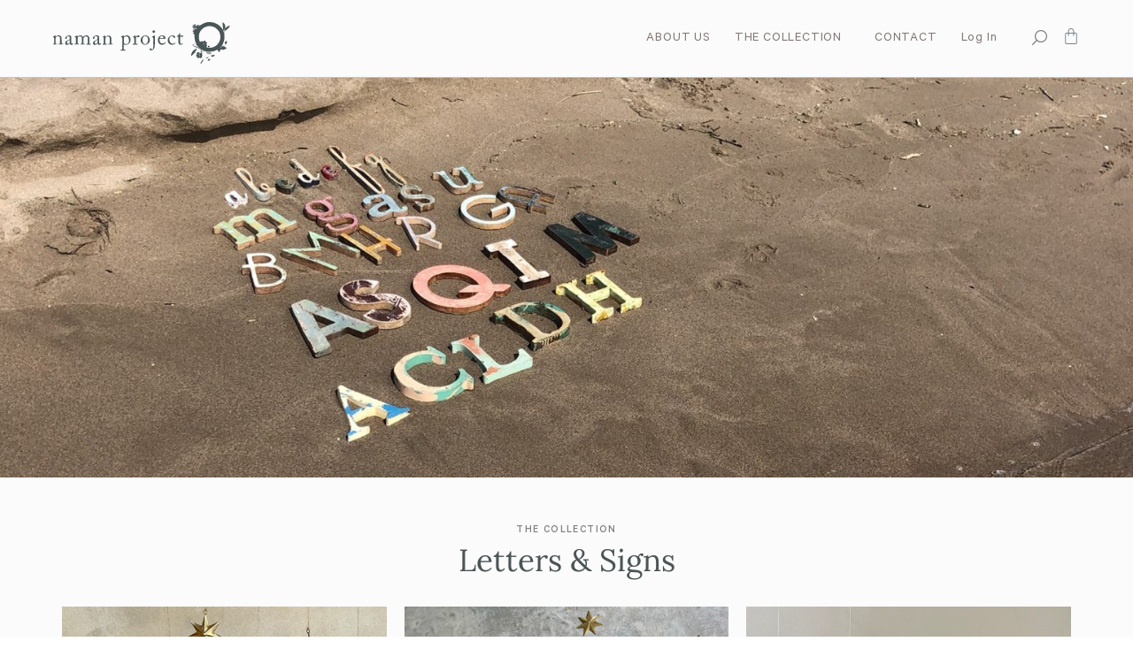

--- FILE ---
content_type: text/html; charset=UTF-8
request_url: https://naman-project.com/product-category/letters-signs/?products-per-page=48
body_size: 24285
content:
<!DOCTYPE html>
<html class="html" lang="en-US">
<head>
	<meta charset="UTF-8">
	<link rel="profile" href="https://gmpg.org/xfn/11">

	<meta name='robots' content='index, follow, max-image-preview:large, max-snippet:-1, max-video-preview:-1' />
	<style>img:is([sizes="auto" i], [sizes^="auto," i]) { contain-intrinsic-size: 3000px 1500px }</style>
	<meta name="viewport" content="width=device-width, initial-scale=1">
	<!-- This site is optimized with the Yoast SEO plugin v25.8 - https://yoast.com/wordpress/plugins/seo/ -->
	<title>Letters &amp; Signs Archives - naman project</title>
	<link rel="canonical" href="https://naman-project.com/product-category/letters-signs/" />
	<meta property="og:locale" content="en_US" />
	<meta property="og:type" content="article" />
	<meta property="og:title" content="Letters &amp; Signs Archives - naman project" />
	<meta property="og:url" content="https://naman-project.com/product-category/letters-signs/" />
	<meta property="og:site_name" content="naman project" />
	<meta name="twitter:card" content="summary_large_image" />
	<script type="application/ld+json" class="yoast-schema-graph">{"@context":"https://schema.org","@graph":[{"@type":"CollectionPage","@id":"https://naman-project.com/product-category/letters-signs/","url":"https://naman-project.com/product-category/letters-signs/","name":"Letters &amp; Signs Archives - naman project","isPartOf":{"@id":"https://naman-project.com/#website"},"primaryImageOfPage":{"@id":"https://naman-project.com/product-category/letters-signs/#primaryimage"},"image":{"@id":"https://naman-project.com/product-category/letters-signs/#primaryimage"},"thumbnailUrl":"https://naman-project.com/wp-content/uploads/2024/08/amish-hanging-star-1-naman-project.jpg","breadcrumb":{"@id":"https://naman-project.com/product-category/letters-signs/#breadcrumb"},"inLanguage":"en-US"},{"@type":"ImageObject","inLanguage":"en-US","@id":"https://naman-project.com/product-category/letters-signs/#primaryimage","url":"https://naman-project.com/wp-content/uploads/2024/08/amish-hanging-star-1-naman-project.jpg","contentUrl":"https://naman-project.com/wp-content/uploads/2024/08/amish-hanging-star-1-naman-project.jpg","width":1280,"height":853},{"@type":"BreadcrumbList","@id":"https://naman-project.com/product-category/letters-signs/#breadcrumb","itemListElement":[{"@type":"ListItem","position":1,"name":"Home","item":"https://naman-project.com/"},{"@type":"ListItem","position":2,"name":"Letters &amp; Signs"}]},{"@type":"WebSite","@id":"https://naman-project.com/#website","url":"https://naman-project.com/","name":"naman project","description":"","publisher":{"@id":"https://naman-project.com/#organization"},"potentialAction":[{"@type":"SearchAction","target":{"@type":"EntryPoint","urlTemplate":"https://naman-project.com/?s={search_term_string}"},"query-input":{"@type":"PropertyValueSpecification","valueRequired":true,"valueName":"search_term_string"}}],"inLanguage":"en-US"},{"@type":"Organization","@id":"https://naman-project.com/#organization","name":"Naman Project","url":"https://naman-project.com/","logo":{"@type":"ImageObject","inLanguage":"en-US","@id":"https://naman-project.com/#/schema/logo/image/","url":"https://naman-project.com/wp-content/uploads/2020/08/naman-project-logo-2.jpg","contentUrl":"https://naman-project.com/wp-content/uploads/2020/08/naman-project-logo-2.jpg","width":350,"height":82,"caption":"Naman Project"},"image":{"@id":"https://naman-project.com/#/schema/logo/image/"}}]}</script>
	<!-- / Yoast SEO plugin. -->


<link href='https://fonts.gstatic.com' crossorigin rel='preconnect' />
<link rel="alternate" type="application/rss+xml" title="naman project &raquo; Feed" href="https://naman-project.com/feed/" />
<link rel="alternate" type="application/rss+xml" title="naman project &raquo; Comments Feed" href="https://naman-project.com/comments/feed/" />
<link rel="alternate" type="application/rss+xml" title="naman project &raquo; Letters &amp; Signs Category Feed" href="https://naman-project.com/product-category/letters-signs/feed/" />
<style id='wp-emoji-styles-inline-css'>

	img.wp-smiley, img.emoji {
		display: inline !important;
		border: none !important;
		box-shadow: none !important;
		height: 1em !important;
		width: 1em !important;
		margin: 0 0.07em !important;
		vertical-align: -0.1em !important;
		background: none !important;
		padding: 0 !important;
	}
</style>
<link rel='stylesheet' id='wp-block-library-css' href='https://naman-project.com/wp-includes/css/dist/block-library/style.min.css?ver=6.8.3' media='all' />
<style id='wp-block-library-theme-inline-css'>
.wp-block-audio :where(figcaption){color:#555;font-size:13px;text-align:center}.is-dark-theme .wp-block-audio :where(figcaption){color:#ffffffa6}.wp-block-audio{margin:0 0 1em}.wp-block-code{border:1px solid #ccc;border-radius:4px;font-family:Menlo,Consolas,monaco,monospace;padding:.8em 1em}.wp-block-embed :where(figcaption){color:#555;font-size:13px;text-align:center}.is-dark-theme .wp-block-embed :where(figcaption){color:#ffffffa6}.wp-block-embed{margin:0 0 1em}.blocks-gallery-caption{color:#555;font-size:13px;text-align:center}.is-dark-theme .blocks-gallery-caption{color:#ffffffa6}:root :where(.wp-block-image figcaption){color:#555;font-size:13px;text-align:center}.is-dark-theme :root :where(.wp-block-image figcaption){color:#ffffffa6}.wp-block-image{margin:0 0 1em}.wp-block-pullquote{border-bottom:4px solid;border-top:4px solid;color:currentColor;margin-bottom:1.75em}.wp-block-pullquote cite,.wp-block-pullquote footer,.wp-block-pullquote__citation{color:currentColor;font-size:.8125em;font-style:normal;text-transform:uppercase}.wp-block-quote{border-left:.25em solid;margin:0 0 1.75em;padding-left:1em}.wp-block-quote cite,.wp-block-quote footer{color:currentColor;font-size:.8125em;font-style:normal;position:relative}.wp-block-quote:where(.has-text-align-right){border-left:none;border-right:.25em solid;padding-left:0;padding-right:1em}.wp-block-quote:where(.has-text-align-center){border:none;padding-left:0}.wp-block-quote.is-large,.wp-block-quote.is-style-large,.wp-block-quote:where(.is-style-plain){border:none}.wp-block-search .wp-block-search__label{font-weight:700}.wp-block-search__button{border:1px solid #ccc;padding:.375em .625em}:where(.wp-block-group.has-background){padding:1.25em 2.375em}.wp-block-separator.has-css-opacity{opacity:.4}.wp-block-separator{border:none;border-bottom:2px solid;margin-left:auto;margin-right:auto}.wp-block-separator.has-alpha-channel-opacity{opacity:1}.wp-block-separator:not(.is-style-wide):not(.is-style-dots){width:100px}.wp-block-separator.has-background:not(.is-style-dots){border-bottom:none;height:1px}.wp-block-separator.has-background:not(.is-style-wide):not(.is-style-dots){height:2px}.wp-block-table{margin:0 0 1em}.wp-block-table td,.wp-block-table th{word-break:normal}.wp-block-table :where(figcaption){color:#555;font-size:13px;text-align:center}.is-dark-theme .wp-block-table :where(figcaption){color:#ffffffa6}.wp-block-video :where(figcaption){color:#555;font-size:13px;text-align:center}.is-dark-theme .wp-block-video :where(figcaption){color:#ffffffa6}.wp-block-video{margin:0 0 1em}:root :where(.wp-block-template-part.has-background){margin-bottom:0;margin-top:0;padding:1.25em 2.375em}
</style>
<style id='classic-theme-styles-inline-css'>
/*! This file is auto-generated */
.wp-block-button__link{color:#fff;background-color:#32373c;border-radius:9999px;box-shadow:none;text-decoration:none;padding:calc(.667em + 2px) calc(1.333em + 2px);font-size:1.125em}.wp-block-file__button{background:#32373c;color:#fff;text-decoration:none}
</style>
<style id='global-styles-inline-css'>
:root{--wp--preset--aspect-ratio--square: 1;--wp--preset--aspect-ratio--4-3: 4/3;--wp--preset--aspect-ratio--3-4: 3/4;--wp--preset--aspect-ratio--3-2: 3/2;--wp--preset--aspect-ratio--2-3: 2/3;--wp--preset--aspect-ratio--16-9: 16/9;--wp--preset--aspect-ratio--9-16: 9/16;--wp--preset--color--black: #000000;--wp--preset--color--cyan-bluish-gray: #abb8c3;--wp--preset--color--white: #ffffff;--wp--preset--color--pale-pink: #f78da7;--wp--preset--color--vivid-red: #cf2e2e;--wp--preset--color--luminous-vivid-orange: #ff6900;--wp--preset--color--luminous-vivid-amber: #fcb900;--wp--preset--color--light-green-cyan: #7bdcb5;--wp--preset--color--vivid-green-cyan: #00d084;--wp--preset--color--pale-cyan-blue: #8ed1fc;--wp--preset--color--vivid-cyan-blue: #0693e3;--wp--preset--color--vivid-purple: #9b51e0;--wp--preset--gradient--vivid-cyan-blue-to-vivid-purple: linear-gradient(135deg,rgba(6,147,227,1) 0%,rgb(155,81,224) 100%);--wp--preset--gradient--light-green-cyan-to-vivid-green-cyan: linear-gradient(135deg,rgb(122,220,180) 0%,rgb(0,208,130) 100%);--wp--preset--gradient--luminous-vivid-amber-to-luminous-vivid-orange: linear-gradient(135deg,rgba(252,185,0,1) 0%,rgba(255,105,0,1) 100%);--wp--preset--gradient--luminous-vivid-orange-to-vivid-red: linear-gradient(135deg,rgba(255,105,0,1) 0%,rgb(207,46,46) 100%);--wp--preset--gradient--very-light-gray-to-cyan-bluish-gray: linear-gradient(135deg,rgb(238,238,238) 0%,rgb(169,184,195) 100%);--wp--preset--gradient--cool-to-warm-spectrum: linear-gradient(135deg,rgb(74,234,220) 0%,rgb(151,120,209) 20%,rgb(207,42,186) 40%,rgb(238,44,130) 60%,rgb(251,105,98) 80%,rgb(254,248,76) 100%);--wp--preset--gradient--blush-light-purple: linear-gradient(135deg,rgb(255,206,236) 0%,rgb(152,150,240) 100%);--wp--preset--gradient--blush-bordeaux: linear-gradient(135deg,rgb(254,205,165) 0%,rgb(254,45,45) 50%,rgb(107,0,62) 100%);--wp--preset--gradient--luminous-dusk: linear-gradient(135deg,rgb(255,203,112) 0%,rgb(199,81,192) 50%,rgb(65,88,208) 100%);--wp--preset--gradient--pale-ocean: linear-gradient(135deg,rgb(255,245,203) 0%,rgb(182,227,212) 50%,rgb(51,167,181) 100%);--wp--preset--gradient--electric-grass: linear-gradient(135deg,rgb(202,248,128) 0%,rgb(113,206,126) 100%);--wp--preset--gradient--midnight: linear-gradient(135deg,rgb(2,3,129) 0%,rgb(40,116,252) 100%);--wp--preset--font-size--small: 13px;--wp--preset--font-size--medium: 20px;--wp--preset--font-size--large: 36px;--wp--preset--font-size--x-large: 42px;--wp--preset--spacing--20: 0.44rem;--wp--preset--spacing--30: 0.67rem;--wp--preset--spacing--40: 1rem;--wp--preset--spacing--50: 1.5rem;--wp--preset--spacing--60: 2.25rem;--wp--preset--spacing--70: 3.38rem;--wp--preset--spacing--80: 5.06rem;--wp--preset--shadow--natural: 6px 6px 9px rgba(0, 0, 0, 0.2);--wp--preset--shadow--deep: 12px 12px 50px rgba(0, 0, 0, 0.4);--wp--preset--shadow--sharp: 6px 6px 0px rgba(0, 0, 0, 0.2);--wp--preset--shadow--outlined: 6px 6px 0px -3px rgba(255, 255, 255, 1), 6px 6px rgba(0, 0, 0, 1);--wp--preset--shadow--crisp: 6px 6px 0px rgba(0, 0, 0, 1);}:where(.is-layout-flex){gap: 0.5em;}:where(.is-layout-grid){gap: 0.5em;}body .is-layout-flex{display: flex;}.is-layout-flex{flex-wrap: wrap;align-items: center;}.is-layout-flex > :is(*, div){margin: 0;}body .is-layout-grid{display: grid;}.is-layout-grid > :is(*, div){margin: 0;}:where(.wp-block-columns.is-layout-flex){gap: 2em;}:where(.wp-block-columns.is-layout-grid){gap: 2em;}:where(.wp-block-post-template.is-layout-flex){gap: 1.25em;}:where(.wp-block-post-template.is-layout-grid){gap: 1.25em;}.has-black-color{color: var(--wp--preset--color--black) !important;}.has-cyan-bluish-gray-color{color: var(--wp--preset--color--cyan-bluish-gray) !important;}.has-white-color{color: var(--wp--preset--color--white) !important;}.has-pale-pink-color{color: var(--wp--preset--color--pale-pink) !important;}.has-vivid-red-color{color: var(--wp--preset--color--vivid-red) !important;}.has-luminous-vivid-orange-color{color: var(--wp--preset--color--luminous-vivid-orange) !important;}.has-luminous-vivid-amber-color{color: var(--wp--preset--color--luminous-vivid-amber) !important;}.has-light-green-cyan-color{color: var(--wp--preset--color--light-green-cyan) !important;}.has-vivid-green-cyan-color{color: var(--wp--preset--color--vivid-green-cyan) !important;}.has-pale-cyan-blue-color{color: var(--wp--preset--color--pale-cyan-blue) !important;}.has-vivid-cyan-blue-color{color: var(--wp--preset--color--vivid-cyan-blue) !important;}.has-vivid-purple-color{color: var(--wp--preset--color--vivid-purple) !important;}.has-black-background-color{background-color: var(--wp--preset--color--black) !important;}.has-cyan-bluish-gray-background-color{background-color: var(--wp--preset--color--cyan-bluish-gray) !important;}.has-white-background-color{background-color: var(--wp--preset--color--white) !important;}.has-pale-pink-background-color{background-color: var(--wp--preset--color--pale-pink) !important;}.has-vivid-red-background-color{background-color: var(--wp--preset--color--vivid-red) !important;}.has-luminous-vivid-orange-background-color{background-color: var(--wp--preset--color--luminous-vivid-orange) !important;}.has-luminous-vivid-amber-background-color{background-color: var(--wp--preset--color--luminous-vivid-amber) !important;}.has-light-green-cyan-background-color{background-color: var(--wp--preset--color--light-green-cyan) !important;}.has-vivid-green-cyan-background-color{background-color: var(--wp--preset--color--vivid-green-cyan) !important;}.has-pale-cyan-blue-background-color{background-color: var(--wp--preset--color--pale-cyan-blue) !important;}.has-vivid-cyan-blue-background-color{background-color: var(--wp--preset--color--vivid-cyan-blue) !important;}.has-vivid-purple-background-color{background-color: var(--wp--preset--color--vivid-purple) !important;}.has-black-border-color{border-color: var(--wp--preset--color--black) !important;}.has-cyan-bluish-gray-border-color{border-color: var(--wp--preset--color--cyan-bluish-gray) !important;}.has-white-border-color{border-color: var(--wp--preset--color--white) !important;}.has-pale-pink-border-color{border-color: var(--wp--preset--color--pale-pink) !important;}.has-vivid-red-border-color{border-color: var(--wp--preset--color--vivid-red) !important;}.has-luminous-vivid-orange-border-color{border-color: var(--wp--preset--color--luminous-vivid-orange) !important;}.has-luminous-vivid-amber-border-color{border-color: var(--wp--preset--color--luminous-vivid-amber) !important;}.has-light-green-cyan-border-color{border-color: var(--wp--preset--color--light-green-cyan) !important;}.has-vivid-green-cyan-border-color{border-color: var(--wp--preset--color--vivid-green-cyan) !important;}.has-pale-cyan-blue-border-color{border-color: var(--wp--preset--color--pale-cyan-blue) !important;}.has-vivid-cyan-blue-border-color{border-color: var(--wp--preset--color--vivid-cyan-blue) !important;}.has-vivid-purple-border-color{border-color: var(--wp--preset--color--vivid-purple) !important;}.has-vivid-cyan-blue-to-vivid-purple-gradient-background{background: var(--wp--preset--gradient--vivid-cyan-blue-to-vivid-purple) !important;}.has-light-green-cyan-to-vivid-green-cyan-gradient-background{background: var(--wp--preset--gradient--light-green-cyan-to-vivid-green-cyan) !important;}.has-luminous-vivid-amber-to-luminous-vivid-orange-gradient-background{background: var(--wp--preset--gradient--luminous-vivid-amber-to-luminous-vivid-orange) !important;}.has-luminous-vivid-orange-to-vivid-red-gradient-background{background: var(--wp--preset--gradient--luminous-vivid-orange-to-vivid-red) !important;}.has-very-light-gray-to-cyan-bluish-gray-gradient-background{background: var(--wp--preset--gradient--very-light-gray-to-cyan-bluish-gray) !important;}.has-cool-to-warm-spectrum-gradient-background{background: var(--wp--preset--gradient--cool-to-warm-spectrum) !important;}.has-blush-light-purple-gradient-background{background: var(--wp--preset--gradient--blush-light-purple) !important;}.has-blush-bordeaux-gradient-background{background: var(--wp--preset--gradient--blush-bordeaux) !important;}.has-luminous-dusk-gradient-background{background: var(--wp--preset--gradient--luminous-dusk) !important;}.has-pale-ocean-gradient-background{background: var(--wp--preset--gradient--pale-ocean) !important;}.has-electric-grass-gradient-background{background: var(--wp--preset--gradient--electric-grass) !important;}.has-midnight-gradient-background{background: var(--wp--preset--gradient--midnight) !important;}.has-small-font-size{font-size: var(--wp--preset--font-size--small) !important;}.has-medium-font-size{font-size: var(--wp--preset--font-size--medium) !important;}.has-large-font-size{font-size: var(--wp--preset--font-size--large) !important;}.has-x-large-font-size{font-size: var(--wp--preset--font-size--x-large) !important;}
:where(.wp-block-post-template.is-layout-flex){gap: 1.25em;}:where(.wp-block-post-template.is-layout-grid){gap: 1.25em;}
:where(.wp-block-columns.is-layout-flex){gap: 2em;}:where(.wp-block-columns.is-layout-grid){gap: 2em;}
:root :where(.wp-block-pullquote){font-size: 1.5em;line-height: 1.6;}
</style>
<style id='woocommerce-inline-inline-css'>
.woocommerce form .form-row .required { visibility: visible; }
</style>
<link rel='stylesheet' id='wpml-legacy-horizontal-list-0-css' href='https://naman-project.com/wp-content/plugins/sitepress-multilingual-cms/templates/language-switchers/legacy-list-horizontal/style.min.css?ver=1' media='all' />
<link rel='stylesheet' id='wpml-menu-item-0-css' href='https://naman-project.com/wp-content/plugins/sitepress-multilingual-cms/templates/language-switchers/menu-item/style.min.css?ver=1' media='all' />
<style id='wpml-menu-item-0-inline-css'>
.wpml-ls-slot-27, .wpml-ls-slot-27 a, .wpml-ls-slot-27 a:visited{color:#b7a69f;}.wpml-ls-slot-27:hover, .wpml-ls-slot-27:hover a, .wpml-ls-slot-27 a:hover{color:#c67732;}.wpml-ls-slot-27.wpml-ls-current-language, .wpml-ls-slot-27.wpml-ls-current-language a, .wpml-ls-slot-27.wpml-ls-current-language a:visited{color:#b7a69f;}.wpml-ls-slot-27.wpml-ls-current-language:hover, .wpml-ls-slot-27.wpml-ls-current-language:hover a, .wpml-ls-slot-27.wpml-ls-current-language a:hover{color:#c67732;}.wpml-ls-slot-27.wpml-ls-current-language .wpml-ls-slot-27, .wpml-ls-slot-27.wpml-ls-current-language .wpml-ls-slot-27 a, .wpml-ls-slot-27.wpml-ls-current-language .wpml-ls-slot-27 a:visited{color:#b7a69f;}.wpml-ls-slot-27.wpml-ls-current-language .wpml-ls-slot-27:hover, .wpml-ls-slot-27.wpml-ls-current-language .wpml-ls-slot-27:hover a, .wpml-ls-slot-27.wpml-ls-current-language .wpml-ls-slot-27 a:hover {color:#c67732;}
</style>
<link rel='stylesheet' id='woo-variation-swatches-css' href='https://naman-project.com/wp-content/plugins/woo-variation-swatches/assets/css/frontend.min.css?ver=1755853856' media='all' />
<style id='woo-variation-swatches-inline-css'>
:root {
--wvs-tick:url("data:image/svg+xml;utf8,%3Csvg filter='drop-shadow(0px 0px 2px rgb(0 0 0 / .8))' xmlns='http://www.w3.org/2000/svg'  viewBox='0 0 30 30'%3E%3Cpath fill='none' stroke='%23ffffff' stroke-linecap='round' stroke-linejoin='round' stroke-width='4' d='M4 16L11 23 27 7'/%3E%3C/svg%3E");

--wvs-cross:url("data:image/svg+xml;utf8,%3Csvg filter='drop-shadow(0px 0px 5px rgb(255 255 255 / .6))' xmlns='http://www.w3.org/2000/svg' width='72px' height='72px' viewBox='0 0 24 24'%3E%3Cpath fill='none' stroke='%23ff0000' stroke-linecap='round' stroke-width='0.6' d='M5 5L19 19M19 5L5 19'/%3E%3C/svg%3E");
--wvs-single-product-item-width:25px;
--wvs-single-product-item-height:25px;
--wvs-single-product-item-font-size:16px}
</style>
<link rel='stylesheet' id='brands-styles-css' href='https://naman-project.com/wp-content/plugins/woocommerce/assets/css/brands.css?ver=10.1.3' media='all' />
<link rel='stylesheet' id='oceanwp-style-css' href='https://naman-project.com/wp-content/themes/oceanwp/assets/css/style.min.css?ver=1.0' media='all' />
<link rel='stylesheet' id='child-style-css' href='https://naman-project.com/wp-content/themes/namam-project-theme/style.css?ver=6.8.3' media='all' />
<link rel='stylesheet' id='oceanwp-woo-mini-cart-css' href='https://naman-project.com/wp-content/themes/oceanwp/assets/css/woo/woo-mini-cart.min.css?ver=6.8.3' media='all' />
<link rel='stylesheet' id='font-awesome-css' href='https://naman-project.com/wp-content/themes/oceanwp/assets/fonts/fontawesome/css/all.min.css?ver=6.7.2' media='all' />
<link rel='stylesheet' id='simple-line-icons-css' href='https://naman-project.com/wp-content/themes/oceanwp/assets/css/third/simple-line-icons.min.css?ver=2.4.0' media='all' />
<link rel='stylesheet' id='elementor-frontend-css' href='https://naman-project.com/wp-content/plugins/elementor/assets/css/frontend.min.css?ver=3.31.2' media='all' />
<link rel='stylesheet' id='widget-image-css' href='https://naman-project.com/wp-content/plugins/elementor/assets/css/widget-image.min.css?ver=3.31.2' media='all' />
<link rel='stylesheet' id='widget-nav-menu-css' href='https://naman-project.com/wp-content/plugins/elementor-pro/assets/css/widget-nav-menu.min.css?ver=3.31.2' media='all' />
<link rel='stylesheet' id='widget-woocommerce-menu-cart-css' href='https://naman-project.com/wp-content/plugins/elementor-pro/assets/css/widget-woocommerce-menu-cart.min.css?ver=3.31.2' media='all' />
<link rel='stylesheet' id='widget-social-icons-css' href='https://naman-project.com/wp-content/plugins/elementor/assets/css/widget-social-icons.min.css?ver=3.31.2' media='all' />
<link rel='stylesheet' id='e-apple-webkit-css' href='https://naman-project.com/wp-content/plugins/elementor/assets/css/conditionals/apple-webkit.min.css?ver=3.31.2' media='all' />
<link rel='stylesheet' id='widget-heading-css' href='https://naman-project.com/wp-content/plugins/elementor/assets/css/widget-heading.min.css?ver=3.31.2' media='all' />
<link rel='stylesheet' id='widget-woocommerce-products-css' href='https://naman-project.com/wp-content/plugins/elementor-pro/assets/css/widget-woocommerce-products.min.css?ver=3.31.2' media='all' />
<link rel='stylesheet' id='widget-woocommerce-products-archive-css' href='https://naman-project.com/wp-content/plugins/elementor-pro/assets/css/widget-woocommerce-products-archive.min.css?ver=3.31.2' media='all' />
<link rel='stylesheet' id='elementor-icons-css' href='https://naman-project.com/wp-content/plugins/elementor/assets/lib/eicons/css/elementor-icons.min.css?ver=5.43.0' media='all' />
<link rel='stylesheet' id='elementor-post-2891-css' href='https://naman-project.com/wp-content/uploads/elementor/css/post-2891.css?ver=1768449044' media='all' />
<link rel='stylesheet' id='font-awesome-5-all-css' href='https://naman-project.com/wp-content/plugins/elementor/assets/lib/font-awesome/css/all.min.css?ver=3.31.2' media='all' />
<link rel='stylesheet' id='font-awesome-4-shim-css' href='https://naman-project.com/wp-content/plugins/elementor/assets/lib/font-awesome/css/v4-shims.min.css?ver=3.31.2' media='all' />
<link rel='stylesheet' id='elementor-select2-css' href='https://naman-project.com/wp-content/plugins/elementor/assets/lib/e-select2/css/e-select2.min.css?ver=4.0.6-rc.1' media='all' />
<link rel='stylesheet' id='namogo-icons-css' href='https://naman-project.com/wp-content/plugins/elementor-extras/assets/lib/nicons/css/nicons.css?ver=2.2.52' media='all' />
<link rel='stylesheet' id='elementor-extras-frontend-css' href='https://naman-project.com/wp-content/plugins/elementor-extras/assets/css/frontend.min.css?ver=2.2.52' media='all' />
<link rel='stylesheet' id='elementor-post-304-css' href='https://naman-project.com/wp-content/uploads/elementor/css/post-304.css?ver=1768449044' media='all' />
<link rel='stylesheet' id='elementor-post-747-css' href='https://naman-project.com/wp-content/uploads/elementor/css/post-747.css?ver=1768449044' media='all' />
<link rel='stylesheet' id='elementor-post-785-css' href='https://naman-project.com/wp-content/uploads/elementor/css/post-785.css?ver=1768449044' media='all' />
<link rel='stylesheet' id='oceanwp-woocommerce-css' href='https://naman-project.com/wp-content/themes/oceanwp/assets/css/woo/woocommerce.min.css?ver=6.8.3' media='all' />
<link rel='stylesheet' id='oceanwp-woo-star-font-css' href='https://naman-project.com/wp-content/themes/oceanwp/assets/css/woo/woo-star-font.min.css?ver=6.8.3' media='all' />
<link rel='stylesheet' id='oceanwp-woo-quick-view-css' href='https://naman-project.com/wp-content/themes/oceanwp/assets/css/woo/woo-quick-view.min.css?ver=6.8.3' media='all' />
<link rel='stylesheet' id='oe-widgets-style-css' href='https://naman-project.com/wp-content/plugins/ocean-extra/assets/css/widgets.css?ver=6.8.3' media='all' />
<link rel='stylesheet' id='elementor-gf-local-lora-css' href='https://naman-project.com/wp-content/uploads/elementor/google-fonts/css/lora.css?ver=1755854320' media='all' />
<link rel='stylesheet' id='elementor-icons-shared-0-css' href='https://naman-project.com/wp-content/plugins/elementor/assets/lib/font-awesome/css/fontawesome.min.css?ver=5.15.3' media='all' />
<link rel='stylesheet' id='elementor-icons-fa-brands-css' href='https://naman-project.com/wp-content/plugins/elementor/assets/lib/font-awesome/css/brands.min.css?ver=5.15.3' media='all' />
<script type="text/template" id="tmpl-variation-template">
	<div class="woocommerce-variation-description">{{{ data.variation.variation_description }}}</div>
	<div class="woocommerce-variation-price">{{{ data.variation.price_html }}}</div>
	<div class="woocommerce-variation-availability">{{{ data.variation.availability_html }}}</div>
</script>
<script type="text/template" id="tmpl-unavailable-variation-template">
	<p role="alert">Sorry, this product is unavailable. Please choose a different combination.</p>
</script>
<script src="https://naman-project.com/wp-includes/js/jquery/jquery.min.js?ver=3.7.1" id="jquery-core-js"></script>
<script src="https://naman-project.com/wp-includes/js/jquery/jquery-migrate.min.js?ver=3.4.1" id="jquery-migrate-js"></script>
<script src="https://naman-project.com/wp-content/plugins/woocommerce/assets/js/jquery-blockui/jquery.blockUI.min.js?ver=2.7.0-wc.10.1.3" id="jquery-blockui-js" data-wp-strategy="defer"></script>
<script id="wc-add-to-cart-js-extra">
var wc_add_to_cart_params = {"ajax_url":"\/wp-admin\/admin-ajax.php","wc_ajax_url":"\/?wc-ajax=%%endpoint%%","i18n_view_cart":"View cart","cart_url":"https:\/\/naman-project.com\/cart\/","is_cart":"","cart_redirect_after_add":"no"};
</script>
<script src="https://naman-project.com/wp-content/plugins/woocommerce/assets/js/frontend/add-to-cart.min.js?ver=10.1.3" id="wc-add-to-cart-js" defer data-wp-strategy="defer"></script>
<script src="https://naman-project.com/wp-content/plugins/woocommerce/assets/js/js-cookie/js.cookie.min.js?ver=2.1.4-wc.10.1.3" id="js-cookie-js" defer data-wp-strategy="defer"></script>
<script id="woocommerce-js-extra">
var woocommerce_params = {"ajax_url":"\/wp-admin\/admin-ajax.php","wc_ajax_url":"\/?wc-ajax=%%endpoint%%","i18n_password_show":"Show password","i18n_password_hide":"Hide password"};
</script>
<script src="https://naman-project.com/wp-content/plugins/woocommerce/assets/js/frontend/woocommerce.min.js?ver=10.1.3" id="woocommerce-js" defer data-wp-strategy="defer"></script>
<script src="https://naman-project.com/wp-includes/js/underscore.min.js?ver=1.13.7" id="underscore-js"></script>
<script id="wp-util-js-extra">
var _wpUtilSettings = {"ajax":{"url":"\/wp-admin\/admin-ajax.php"}};
</script>
<script src="https://naman-project.com/wp-includes/js/wp-util.min.js?ver=6.8.3" id="wp-util-js"></script>
<script src="https://naman-project.com/wp-content/plugins/elementor/assets/lib/font-awesome/js/v4-shims.min.js?ver=3.31.2" id="font-awesome-4-shim-js"></script>
<script id="wc-add-to-cart-variation-js-extra">
var wc_add_to_cart_variation_params = {"wc_ajax_url":"\/?wc-ajax=%%endpoint%%","i18n_no_matching_variations_text":"Sorry, no products matched your selection. Please choose a different combination.","i18n_make_a_selection_text":"Please select some product options before adding this product to your cart.","i18n_unavailable_text":"Sorry, this product is unavailable. Please choose a different combination.","i18n_reset_alert_text":"Your selection has been reset. Please select some product options before adding this product to your cart."};
</script>
<script src="https://naman-project.com/wp-content/plugins/woocommerce/assets/js/frontend/add-to-cart-variation.min.js?ver=10.1.3" id="wc-add-to-cart-variation-js" defer data-wp-strategy="defer"></script>
<script src="https://naman-project.com/wp-content/plugins/woocommerce/assets/js/flexslider/jquery.flexslider.min.js?ver=2.7.2-wc.10.1.3" id="flexslider-js" defer data-wp-strategy="defer"></script>
<script id="wc-cart-fragments-js-extra">
var wc_cart_fragments_params = {"ajax_url":"\/wp-admin\/admin-ajax.php","wc_ajax_url":"\/?wc-ajax=%%endpoint%%","cart_hash_key":"wc_cart_hash_089c9ebb2634cb63583072878a051ecf-en","fragment_name":"wc_fragments_089c9ebb2634cb63583072878a051ecf","request_timeout":"5000"};
</script>
<script src="https://naman-project.com/wp-content/plugins/woocommerce/assets/js/frontend/cart-fragments.min.js?ver=10.1.3" id="wc-cart-fragments-js" defer data-wp-strategy="defer"></script>
<link rel="https://api.w.org/" href="https://naman-project.com/wp-json/" /><link rel="alternate" title="JSON" type="application/json" href="https://naman-project.com/wp-json/wp/v2/product_cat/33" /><link rel="EditURI" type="application/rsd+xml" title="RSD" href="https://naman-project.com/xmlrpc.php?rsd" />
<meta name="generator" content="WordPress 6.8.3" />
<meta name="generator" content="WooCommerce 10.1.3" />
<meta name="generator" content="WPML ver:4.7.6 stt:1;" />
	<noscript><style>.woocommerce-product-gallery{ opacity: 1 !important; }</style></noscript>
	<meta name="generator" content="Elementor 3.31.2; features: e_element_cache; settings: css_print_method-external, google_font-enabled, font_display-auto">
<style>.recentcomments a{display:inline !important;padding:0 !important;margin:0 !important;}</style>			<style>
				.e-con.e-parent:nth-of-type(n+4):not(.e-lazyloaded):not(.e-no-lazyload),
				.e-con.e-parent:nth-of-type(n+4):not(.e-lazyloaded):not(.e-no-lazyload) * {
					background-image: none !important;
				}
				@media screen and (max-height: 1024px) {
					.e-con.e-parent:nth-of-type(n+3):not(.e-lazyloaded):not(.e-no-lazyload),
					.e-con.e-parent:nth-of-type(n+3):not(.e-lazyloaded):not(.e-no-lazyload) * {
						background-image: none !important;
					}
				}
				@media screen and (max-height: 640px) {
					.e-con.e-parent:nth-of-type(n+2):not(.e-lazyloaded):not(.e-no-lazyload),
					.e-con.e-parent:nth-of-type(n+2):not(.e-lazyloaded):not(.e-no-lazyload) * {
						background-image: none !important;
					}
				}
			</style>
			<link rel="icon" href="https://naman-project.com/wp-content/uploads/2018/08/cropped-naman-fav-32x32.png" sizes="32x32" />
<link rel="icon" href="https://naman-project.com/wp-content/uploads/2018/08/cropped-naman-fav-192x192.png" sizes="192x192" />
<link rel="apple-touch-icon" href="https://naman-project.com/wp-content/uploads/2018/08/cropped-naman-fav-180x180.png" />
<meta name="msapplication-TileImage" content="https://naman-project.com/wp-content/uploads/2018/08/cropped-naman-fav-270x270.png" />
		<style id="wp-custom-css">
			.woocommerce .oceanwp-toolbar{display:none}.page-numbers a{position:relative;display:inline-block;min-width:32px;line-height:32px;margin:0 8px 0 0;text-align:center;border:1px solid #e9e9e9;font-size:14px;cursor:pointer;white-space:nowrap;box-sizing:content-box}.single .entry-title{border-bottom:none}.woocommerce ul.products li.product li.title a{color:#4c5556;font-family:'Calibre';display:inline-block;font-size:16px;line-height:1.3;letter-spacing:1px}.woocommerce ul.products li.product .price .amount{color:#4c5556;font-weight:300;font-size:16px}.woocommerce ul.products li.product .woo-entry-inner li{margin-bottom:0;line-height:1}/* hide language selector */.wpml-ls-slot-27.wpml-ls-current-language,.wpml-ls-slot-27.wpml-ls-current-language a,.wpml-ls-slot-27.wpml-ls-current-language a:visited{color:#b7a69f;display:none}/* hide language selector */.woocommerce div.product form.cart .variations tr:first-child td.value{padding-bottom:10px}.woocommerce div.product form.cart{padding:10px 0;border-top:1px solid;border-bottom:1px solid;margin-top:10px;border-color:#eaeaea}.woocommerce div.product.elementor .quantity+.button{margin-left:10px;margin-right:10px}a.added_to_cart.wc-forward{margin-top:7px;margin-left:5px}ul.woocommerce-error{background-color:#ffffff;color:#333333;border:solid;border-color:#c67732;font-size:14px;padding:15px 20px;margin-bottom:25px;/* -webkit-border-radius:2px;*/-moz-border-radius:2px;-ms-border-radius:2px;/* border-radius:2px;*/text-transform:none}ul.woocommerce-error li:before{color:#c67732}.owp-quick-view{position:absolute;bottom:0;left:0;width:100%;padding:10px 0;text-align:center;background-color:rgba(0,0,0,0.4);color:#fff;font-size:12px;font-weight:600;text-transform:uppercase;letter-spacing:.4px;opacity:0;visibility:hidden;z-index:12}.owp-quick-view i{display:none;font-size:16px;font-weight:600;margin-right:6px;line-height:1;vertical-align:middle;margin-top:-3px}h2{margin:0 0 5px}a:focus-visible,select:focus-visible,button:focus-visible,.wl-menu-toggle:focus-visible,a:focus,.wl-menu-toggle:focus,select:focus,input:focus,textarea:focus,button:focus{outline:none !important}		</style>
		<!-- OceanWP CSS -->
<style type="text/css">
/* Colors */.woocommerce-MyAccount-navigation ul li a:before,.woocommerce-checkout .woocommerce-info a,.woocommerce-checkout #payment ul.payment_methods .wc_payment_method>input[type=radio]:first-child:checked+label:before,.woocommerce-checkout #payment .payment_method_paypal .about_paypal,.woocommerce ul.products li.product li.category a:hover,.woocommerce ul.products li.product .button:hover,.woocommerce ul.products li.product .product-inner .added_to_cart:hover,.product_meta .posted_in a:hover,.product_meta .tagged_as a:hover,.woocommerce div.product .woocommerce-tabs ul.tabs li a:hover,.woocommerce div.product .woocommerce-tabs ul.tabs li.active a,.woocommerce .oceanwp-grid-list a.active,.woocommerce .oceanwp-grid-list a:hover,.woocommerce .oceanwp-off-canvas-filter:hover,.widget_shopping_cart ul.cart_list li .owp-grid-wrap .owp-grid a.remove:hover,.widget_product_categories li a:hover ~ .count,.widget_layered_nav li a:hover ~ .count,.woocommerce ul.products li.product:not(.product-category) .woo-entry-buttons li a:hover,a:hover,a.light:hover,.theme-heading .text::before,.theme-heading .text::after,#top-bar-content >a:hover,#top-bar-social li.oceanwp-email a:hover,#site-navigation-wrap .dropdown-menu >li >a:hover,#site-header.medium-header #medium-searchform button:hover,.oceanwp-mobile-menu-icon a:hover,.blog-entry.post .blog-entry-header .entry-title a:hover,.blog-entry.post .blog-entry-readmore a:hover,.blog-entry.thumbnail-entry .blog-entry-category a,ul.meta li a:hover,.dropcap,.single nav.post-navigation .nav-links .title,body .related-post-title a:hover,body #wp-calendar caption,body .contact-info-widget.default i,body .contact-info-widget.big-icons i,body .custom-links-widget .oceanwp-custom-links li a:hover,body .custom-links-widget .oceanwp-custom-links li a:hover:before,body .posts-thumbnails-widget li a:hover,body .social-widget li.oceanwp-email a:hover,.comment-author .comment-meta .comment-reply-link,#respond #cancel-comment-reply-link:hover,#footer-widgets .footer-box a:hover,#footer-bottom a:hover,#footer-bottom #footer-bottom-menu a:hover,.sidr a:hover,.sidr-class-dropdown-toggle:hover,.sidr-class-menu-item-has-children.active >a,.sidr-class-menu-item-has-children.active >a >.sidr-class-dropdown-toggle,input[type=checkbox]:checked:before{color:#827774}.woocommerce .oceanwp-grid-list a.active .owp-icon use,.woocommerce .oceanwp-grid-list a:hover .owp-icon use,.single nav.post-navigation .nav-links .title .owp-icon use,.blog-entry.post .blog-entry-readmore a:hover .owp-icon use,body .contact-info-widget.default .owp-icon use,body .contact-info-widget.big-icons .owp-icon use{stroke:#827774}.woocommerce div.product div.images .open-image,.wcmenucart-details.count,.woocommerce-message a,.woocommerce-error a,.woocommerce-info a,.woocommerce .widget_price_filter .ui-slider .ui-slider-handle,.woocommerce .widget_price_filter .ui-slider .ui-slider-range,.owp-product-nav li a.owp-nav-link:hover,.woocommerce div.product.owp-tabs-layout-vertical .woocommerce-tabs ul.tabs li a:after,.woocommerce .widget_product_categories li.current-cat >a ~ .count,.woocommerce .widget_product_categories li.current-cat >a:before,.woocommerce .widget_layered_nav li.chosen a ~ .count,.woocommerce .widget_layered_nav li.chosen a:before,#owp-checkout-timeline .active .timeline-wrapper,.bag-style:hover .wcmenucart-cart-icon .wcmenucart-count,.show-cart .wcmenucart-cart-icon .wcmenucart-count,.woocommerce ul.products li.product:not(.product-category) .image-wrap .button,input[type="button"],input[type="reset"],input[type="submit"],button[type="submit"],.button,#site-navigation-wrap .dropdown-menu >li.btn >a >span,.thumbnail:hover i,.thumbnail:hover .link-post-svg-icon,.post-quote-content,.omw-modal .omw-close-modal,body .contact-info-widget.big-icons li:hover i,body .contact-info-widget.big-icons li:hover .owp-icon,body div.wpforms-container-full .wpforms-form input[type=submit],body div.wpforms-container-full .wpforms-form button[type=submit],body div.wpforms-container-full .wpforms-form .wpforms-page-button,.woocommerce-cart .wp-element-button,.woocommerce-checkout .wp-element-button,.wp-block-button__link{background-color:#827774}.current-shop-items-dropdown{border-top-color:#827774}.woocommerce div.product .woocommerce-tabs ul.tabs li.active a{border-bottom-color:#827774}.wcmenucart-details.count:before{border-color:#827774}.woocommerce ul.products li.product .button:hover{border-color:#827774}.woocommerce ul.products li.product .product-inner .added_to_cart:hover{border-color:#827774}.woocommerce div.product .woocommerce-tabs ul.tabs li.active a{border-color:#827774}.woocommerce .oceanwp-grid-list a.active{border-color:#827774}.woocommerce .oceanwp-grid-list a:hover{border-color:#827774}.woocommerce .oceanwp-off-canvas-filter:hover{border-color:#827774}.owp-product-nav li a.owp-nav-link:hover{border-color:#827774}.widget_shopping_cart_content .buttons .button:first-child:hover{border-color:#827774}.widget_shopping_cart ul.cart_list li .owp-grid-wrap .owp-grid a.remove:hover{border-color:#827774}.widget_product_categories li a:hover ~ .count{border-color:#827774}.woocommerce .widget_product_categories li.current-cat >a ~ .count{border-color:#827774}.woocommerce .widget_product_categories li.current-cat >a:before{border-color:#827774}.widget_layered_nav li a:hover ~ .count{border-color:#827774}.woocommerce .widget_layered_nav li.chosen a ~ .count{border-color:#827774}.woocommerce .widget_layered_nav li.chosen a:before{border-color:#827774}#owp-checkout-timeline.arrow .active .timeline-wrapper:before{border-top-color:#827774;border-bottom-color:#827774}#owp-checkout-timeline.arrow .active .timeline-wrapper:after{border-left-color:#827774;border-right-color:#827774}.bag-style:hover .wcmenucart-cart-icon .wcmenucart-count{border-color:#827774}.bag-style:hover .wcmenucart-cart-icon .wcmenucart-count:after{border-color:#827774}.show-cart .wcmenucart-cart-icon .wcmenucart-count{border-color:#827774}.show-cart .wcmenucart-cart-icon .wcmenucart-count:after{border-color:#827774}.woocommerce ul.products li.product:not(.product-category) .woo-product-gallery .active a{border-color:#827774}.woocommerce ul.products li.product:not(.product-category) .woo-product-gallery a:hover{border-color:#827774}.widget-title{border-color:#827774}blockquote{border-color:#827774}.wp-block-quote{border-color:#827774}#searchform-dropdown{border-color:#827774}.dropdown-menu .sub-menu{border-color:#827774}.blog-entry.large-entry .blog-entry-readmore a:hover{border-color:#827774}.oceanwp-newsletter-form-wrap input[type="email"]:focus{border-color:#827774}.social-widget li.oceanwp-email a:hover{border-color:#827774}#respond #cancel-comment-reply-link:hover{border-color:#827774}body .contact-info-widget.big-icons li:hover i{border-color:#827774}body .contact-info-widget.big-icons li:hover .owp-icon{border-color:#827774}#footer-widgets .oceanwp-newsletter-form-wrap input[type="email"]:focus{border-color:#827774}.woocommerce div.product div.images .open-image:hover,.woocommerce-error a:hover,.woocommerce-info a:hover,.woocommerce-message a:hover,.woocommerce-message a:focus,.woocommerce .button:focus,.woocommerce ul.products li.product:not(.product-category) .image-wrap .button:hover,input[type="button"]:hover,input[type="reset"]:hover,input[type="submit"]:hover,button[type="submit"]:hover,input[type="button"]:focus,input[type="reset"]:focus,input[type="submit"]:focus,button[type="submit"]:focus,.button:hover,.button:focus,#site-navigation-wrap .dropdown-menu >li.btn >a:hover >span,.post-quote-author,.omw-modal .omw-close-modal:hover,body div.wpforms-container-full .wpforms-form input[type=submit]:hover,body div.wpforms-container-full .wpforms-form button[type=submit]:hover,body div.wpforms-container-full .wpforms-form .wpforms-page-button:hover,.woocommerce-cart .wp-element-button:hover,.woocommerce-checkout .wp-element-button:hover,.wp-block-button__link:hover{background-color:#c67732}a{color:#4f5858}a .owp-icon use{stroke:#4f5858}a:hover{color:#c67732}a:hover .owp-icon use{stroke:#c67732}body .theme-button,body input[type="submit"],body button[type="submit"],body button,body .button,body div.wpforms-container-full .wpforms-form input[type=submit],body div.wpforms-container-full .wpforms-form button[type=submit],body div.wpforms-container-full .wpforms-form .wpforms-page-button,.woocommerce-cart .wp-element-button,.woocommerce-checkout .wp-element-button,.wp-block-button__link{background-color:#c67732}body .theme-button:hover,body input[type="submit"]:hover,body button[type="submit"]:hover,body button:hover,body .button:hover,body div.wpforms-container-full .wpforms-form input[type=submit]:hover,body div.wpforms-container-full .wpforms-form input[type=submit]:active,body div.wpforms-container-full .wpforms-form button[type=submit]:hover,body div.wpforms-container-full .wpforms-form button[type=submit]:active,body div.wpforms-container-full .wpforms-form .wpforms-page-button:hover,body div.wpforms-container-full .wpforms-form .wpforms-page-button:active,.woocommerce-cart .wp-element-button:hover,.woocommerce-checkout .wp-element-button:hover,.wp-block-button__link:hover{background-color:rgba(204,23,10,0.76)}body .theme-button,body input[type="submit"],body button[type="submit"],body button,body .button,body div.wpforms-container-full .wpforms-form input[type=submit],body div.wpforms-container-full .wpforms-form button[type=submit],body div.wpforms-container-full .wpforms-form .wpforms-page-button,.woocommerce-cart .wp-element-button,.woocommerce-checkout .wp-element-button,.wp-block-button__link{border-color:#ffffff}body .theme-button:hover,body input[type="submit"]:hover,body button[type="submit"]:hover,body button:hover,body .button:hover,body div.wpforms-container-full .wpforms-form input[type=submit]:hover,body div.wpforms-container-full .wpforms-form input[type=submit]:active,body div.wpforms-container-full .wpforms-form button[type=submit]:hover,body div.wpforms-container-full .wpforms-form button[type=submit]:active,body div.wpforms-container-full .wpforms-form .wpforms-page-button:hover,body div.wpforms-container-full .wpforms-form .wpforms-page-button:active,.woocommerce-cart .wp-element-button:hover,.woocommerce-checkout .wp-element-button:hover,.wp-block-button__link:hover{border-color:#ffffff}.site-breadcrumbs a,.background-image-page-header .site-breadcrumbs a{color:#827774}.site-breadcrumbs a .owp-icon use,.background-image-page-header .site-breadcrumbs a .owp-icon use{stroke:#827774}.site-breadcrumbs a:hover,.background-image-page-header .site-breadcrumbs a:hover{color:#c67732}.site-breadcrumbs a:hover .owp-icon use,.background-image-page-header .site-breadcrumbs a:hover .owp-icon use{stroke:#c67732}/* OceanWP Style Settings CSS */.theme-button,input[type="submit"],button[type="submit"],button,.button,body div.wpforms-container-full .wpforms-form input[type=submit],body div.wpforms-container-full .wpforms-form button[type=submit],body div.wpforms-container-full .wpforms-form .wpforms-page-button{border-style:solid}.theme-button,input[type="submit"],button[type="submit"],button,.button,body div.wpforms-container-full .wpforms-form input[type=submit],body div.wpforms-container-full .wpforms-form button[type=submit],body div.wpforms-container-full .wpforms-form .wpforms-page-button{border-width:1px}form input[type="text"],form input[type="password"],form input[type="email"],form input[type="url"],form input[type="date"],form input[type="month"],form input[type="time"],form input[type="datetime"],form input[type="datetime-local"],form input[type="week"],form input[type="number"],form input[type="search"],form input[type="tel"],form input[type="color"],form select,form textarea,.woocommerce .woocommerce-checkout .select2-container--default .select2-selection--single{border-style:solid}body div.wpforms-container-full .wpforms-form input[type=date],body div.wpforms-container-full .wpforms-form input[type=datetime],body div.wpforms-container-full .wpforms-form input[type=datetime-local],body div.wpforms-container-full .wpforms-form input[type=email],body div.wpforms-container-full .wpforms-form input[type=month],body div.wpforms-container-full .wpforms-form input[type=number],body div.wpforms-container-full .wpforms-form input[type=password],body div.wpforms-container-full .wpforms-form input[type=range],body div.wpforms-container-full .wpforms-form input[type=search],body div.wpforms-container-full .wpforms-form input[type=tel],body div.wpforms-container-full .wpforms-form input[type=text],body div.wpforms-container-full .wpforms-form input[type=time],body div.wpforms-container-full .wpforms-form input[type=url],body div.wpforms-container-full .wpforms-form input[type=week],body div.wpforms-container-full .wpforms-form select,body div.wpforms-container-full .wpforms-form textarea{border-style:solid}form input[type="text"],form input[type="password"],form input[type="email"],form input[type="url"],form input[type="date"],form input[type="month"],form input[type="time"],form input[type="datetime"],form input[type="datetime-local"],form input[type="week"],form input[type="number"],form input[type="search"],form input[type="tel"],form input[type="color"],form select,form textarea{border-radius:3px}body div.wpforms-container-full .wpforms-form input[type=date],body div.wpforms-container-full .wpforms-form input[type=datetime],body div.wpforms-container-full .wpforms-form input[type=datetime-local],body div.wpforms-container-full .wpforms-form input[type=email],body div.wpforms-container-full .wpforms-form input[type=month],body div.wpforms-container-full .wpforms-form input[type=number],body div.wpforms-container-full .wpforms-form input[type=password],body div.wpforms-container-full .wpforms-form input[type=range],body div.wpforms-container-full .wpforms-form input[type=search],body div.wpforms-container-full .wpforms-form input[type=tel],body div.wpforms-container-full .wpforms-form input[type=text],body div.wpforms-container-full .wpforms-form input[type=time],body div.wpforms-container-full .wpforms-form input[type=url],body div.wpforms-container-full .wpforms-form input[type=week],body div.wpforms-container-full .wpforms-form select,body div.wpforms-container-full .wpforms-form textarea{border-radius:3px}#scroll-top{bottom:90px}#scroll-top:hover{background-color:rgba(0,0,0,0)}/* Header */#site-header.has-header-media .overlay-header-media{background-color:rgba(0,0,0,0.5)}/* Blog CSS */.ocean-single-post-header ul.meta-item li a:hover{color:#333333}/* WooCommerce */.wcmenucart i{font-size:21px}.wcmenucart .owp-icon{width:21px;height:21px}.bag-style:hover .wcmenucart-cart-icon .wcmenucart-count,.show-cart .wcmenucart-cart-icon .wcmenucart-count{background-color:#c67732;border-color:#c67732}.bag-style:hover .wcmenucart-cart-icon .wcmenucart-count:after,.show-cart .wcmenucart-cart-icon .wcmenucart-count:after{border-color:#c67732}.widget_shopping_cart ul.cart_list li .owp-grid-wrap .owp-grid a:hover{color:#c67732}.widget_shopping_cart ul.cart_list li .owp-grid-wrap .owp-grid a.remove:hover{color:#c67732;border-color:#c67732}.widget_shopping_cart ul.cart_list li .owp-grid-wrap .owp-grid .amount{color:#333333}.widget_shopping_cart .total .amount{color:#333333}#oceanwp-cart-sidebar-wrap h4{color:#333333}#oceanwp-cart-sidebar-wrap .divider{background-color:rgba(0,0,0,0)}.woocommerce div.product div.images,.woocommerce.content-full-width div.product div.images{width:44%}.owp-floating-bar form.cart .quantity .minus:hover,.owp-floating-bar form.cart .quantity .plus:hover{color:#ffffff}#owp-checkout-timeline .timeline-step{color:#cccccc}#owp-checkout-timeline .timeline-step{border-color:#cccccc}.woocommerce span.onsale{background-color:#c67732}.woocommerce .star-rating span,.woocommerce .star-rating span:before{color:#c67732}.woocommerce .oceanwp-off-canvas-filter:hover{color:#c67732}.woocommerce .oceanwp-off-canvas-filter:hover{border-color:#c67732}.woocommerce .oceanwp-grid-list a:hover{color:#c67732;border-color:#c67732}.woocommerce .oceanwp-grid-list a:hover .owp-icon use{stroke:#c67732}.woocommerce .oceanwp-grid-list a.active{color:#c67732;border-color:#c67732}.woocommerce .oceanwp-grid-list a.active .owp-icon use{stroke:#c67732}.woocommerce ul.products li.product li.category a:hover{color:#c67732}.woocommerce ul.products li.product li.title a:hover{color:#c67732}.woocommerce ul.products li.product .price,.woocommerce ul.products li.product .price .amount{color:#4c5556}.woocommerce ul.products li.product .button:hover,.woocommerce ul.products li.product .product-inner .added_to_cart:hover,.woocommerce ul.products li.product:not(.product-category) .image-wrap .button:hover{color:#c67732}.woocommerce ul.products li.product .button:hover,.woocommerce ul.products li.product .product-inner .added_to_cart:hover,.woocommerce ul.products li.product:not(.product-category) .image-wrap .button:hover{border-color:#c67732}.woocommerce ul.products li.product .button,.woocommerce ul.products li.product .product-inner .added_to_cart{border-style:solid}#oceanwp-off-canvas-sidebar-wrap .sidebar-box{border-color:rgba(84,84,84,0.05)}.woocommerce div.product .product_title{color:#827774}.price,.amount{color:#4f5858}.woocommerce div.product div[itemprop="description"],.woocommerce div.product .woocommerce-product-details__short-description{color:#827774}.product_meta .posted_in a:hover,.product_meta .tagged_as a:hover{color:#c67732}.owp-product-nav li a.owp-nav-link:hover{background-color:#c67732}.owp-product-nav li a.owp-nav-link:hover{border-color:#c67732}.woocommerce div.product .woocommerce-tabs ul.tabs li a:hover{color:#c67732}.woocommerce div.product .woocommerce-tabs ul.tabs li.active a{color:#c67732}.woocommerce div.product .woocommerce-tabs ul.tabs li.active a{border-color:#c67732}.woocommerce-MyAccount-navigation ul li a:before{color:#c67732}.woocommerce-MyAccount-navigation ul li a:hover{color:#c67732}.woocommerce-checkout .woocommerce-info a{color:#c67732}/* Typography */body{font-size:14px;line-height:1.8}h1,h2,h3,h4,h5,h6,.theme-heading,.widget-title,.oceanwp-widget-recent-posts-title,.comment-reply-title,.entry-title,.sidebar-box .widget-title{line-height:1.4}h1{font-size:23px;line-height:1.4}h2{font-size:20px;line-height:1.3}h3{font-size:18px;line-height:1.4}h4{font-size:17px;line-height:1.4}h5{font-size:14px;line-height:1.4}h6{font-size:15px;line-height:1.4}.page-header .page-header-title,.page-header.background-image-page-header .page-header-title{font-size:32px;line-height:1.4}.page-header .page-subheading{font-size:15px;line-height:1.8}.site-breadcrumbs,.site-breadcrumbs a{font-size:13px;line-height:1.4}#top-bar-content,#top-bar-social-alt{font-size:12px;line-height:1.8}#site-logo a.site-logo-text{font-size:24px;line-height:1.8}.dropdown-menu ul li a.menu-link,#site-header.full_screen-header .fs-dropdown-menu ul.sub-menu li a{font-size:12px;line-height:1.2;letter-spacing:.6px}.sidr-class-dropdown-menu li a,a.sidr-class-toggle-sidr-close,#mobile-dropdown ul li a,body #mobile-fullscreen ul li a{font-size:15px;line-height:1.8}.blog-entry.post .blog-entry-header .entry-title a{font-size:24px;line-height:1.4}.ocean-single-post-header .single-post-title{font-size:34px;line-height:1.4;letter-spacing:.6px}.ocean-single-post-header ul.meta-item li,.ocean-single-post-header ul.meta-item li a{font-size:13px;line-height:1.4;letter-spacing:.6px}.ocean-single-post-header .post-author-name,.ocean-single-post-header .post-author-name a{font-size:14px;line-height:1.4;letter-spacing:.6px}.ocean-single-post-header .post-author-description{font-size:12px;line-height:1.4;letter-spacing:.6px}.single-post .entry-title{line-height:1.4;letter-spacing:.6px}.single-post ul.meta li,.single-post ul.meta li a{font-size:14px;line-height:1.4;letter-spacing:.6px}.sidebar-box .widget-title,.sidebar-box.widget_block .wp-block-heading{font-size:13px;line-height:1;letter-spacing:1px}#footer-widgets .footer-box .widget-title{font-size:13px;line-height:1;letter-spacing:1px}#footer-bottom #copyright{font-size:12px;line-height:1}#footer-bottom #footer-bottom-menu{font-size:12px;line-height:1}.woocommerce-store-notice.demo_store{line-height:2;letter-spacing:1.5px}.demo_store .woocommerce-store-notice__dismiss-link{line-height:2;letter-spacing:1.5px}.woocommerce ul.products li.product li.title h2,.woocommerce ul.products li.product li.title a{font-size:14px;line-height:1}.woocommerce ul.products li.product li.category,.woocommerce ul.products li.product li.category a{font-size:12px;line-height:1}.woocommerce ul.products li.product .price{font-size:18px;line-height:1}.woocommerce ul.products li.product .button,.woocommerce ul.products li.product .product-inner .added_to_cart{font-size:12px;line-height:1.5;letter-spacing:1px}.woocommerce ul.products li.owp-woo-cond-notice span,.woocommerce ul.products li.owp-woo-cond-notice a{font-size:16px;line-height:1;letter-spacing:1px;font-weight:600;text-transform:capitalize}.woocommerce div.product .product_title{font-size:24px;line-height:1.4;letter-spacing:.6px}.woocommerce div.product p.price{font-size:36px;line-height:1;font-weight:300}.woocommerce .owp-btn-normal .summary form button.button,.woocommerce .owp-btn-big .summary form button.button,.woocommerce .owp-btn-very-big .summary form button.button{font-size:12px;line-height:1.5;letter-spacing:1px;text-transform:uppercase}.woocommerce div.owp-woo-single-cond-notice span,.woocommerce div.owp-woo-single-cond-notice a{font-size:18px;line-height:2;letter-spacing:1.5px;font-weight:600;text-transform:capitalize}.ocean-preloader--active .preloader-after-content{font-size:20px;line-height:1.8;letter-spacing:.6px}
</style></head>

<body data-rsssl=1 class="archive tax-product_cat term-letters-signs term-33 wp-custom-logo wp-embed-responsive wp-theme-oceanwp wp-child-theme-namam-project-theme theme-oceanwp woocommerce woocommerce-page woocommerce-no-js woo-variation-swatches wvs-behavior-blur wvs-theme-namam-project-theme wvs-show-label wvs-tooltip oceanwp-theme dropdown-mobile no-header-border default-breakpoint content-full-width content-max-width page-header-disabled has-breadcrumbs has-grid-list account-original-style elementor-page-785 elementor-default elementor-template-full-width elementor-kit-2891" itemscope="itemscope" itemtype="https://schema.org/WebPage">

	
	
	<div id="outer-wrap" class="site clr">

		<a class="skip-link screen-reader-text" href="#main">Skip to content</a>

		
		<div id="wrap" class="clr">

			
			
<header id="site-header" class="clr" data-height="74" itemscope="itemscope" itemtype="https://schema.org/WPHeader" role="banner">

			<header data-elementor-type="header" data-elementor-id="304" class="elementor elementor-304 elementor-location-header" data-elementor-post-type="elementor_library">
					<section class="elementor-section elementor-top-section elementor-element elementor-element-33668138 elementor-section-stretched elementor-section-full_width elementor-reverse-mobile elementor-section-height-default elementor-section-height-default" data-id="33668138" data-element_type="section" data-settings="{&quot;stretch_section&quot;:&quot;section-stretched&quot;,&quot;background_background&quot;:&quot;classic&quot;}">
						<div class="elementor-container elementor-column-gap-default">
					<div class="elementor-column elementor-col-50 elementor-top-column elementor-element elementor-element-5a3e0a1f" data-id="5a3e0a1f" data-element_type="column">
			<div class="elementor-widget-wrap elementor-element-populated">
						<div class="elementor-element elementor-element-53a6992f elementor-widget elementor-widget-theme-site-logo elementor-widget-image" data-id="53a6992f" data-element_type="widget" data-widget_type="theme-site-logo.default">
				<div class="elementor-widget-container">
											<a href="https://naman-project.com">
			<img src="https://naman-project.com/wp-content/uploads/2018/08/naman-project-color.svg" title="naman-project-color" alt="naman-project-color" loading="lazy" />				</a>
											</div>
				</div>
					</div>
		</div>
				<div class="elementor-column elementor-col-50 elementor-top-column elementor-element elementor-element-9ad41f" data-id="9ad41f" data-element_type="column">
			<div class="elementor-widget-wrap elementor-element-populated">
						<div class="elementor-element elementor-element-6054c6f7 elementor-nav-menu__align-end elementor-nav-menu--stretch elementor-widget__width-auto elementor-nav-menu--dropdown-tablet elementor-nav-menu__text-align-aside elementor-nav-menu--toggle elementor-nav-menu--burger elementor-widget elementor-widget-nav-menu" data-id="6054c6f7" data-element_type="widget" data-settings="{&quot;full_width&quot;:&quot;stretch&quot;,&quot;submenu_icon&quot;:{&quot;value&quot;:&quot;&lt;i class=\&quot;\&quot;&gt;&lt;\/i&gt;&quot;,&quot;library&quot;:&quot;&quot;},&quot;layout&quot;:&quot;horizontal&quot;,&quot;toggle&quot;:&quot;burger&quot;}" data-widget_type="nav-menu.default">
				<div class="elementor-widget-container">
								<nav aria-label="Menu" class="elementor-nav-menu--main elementor-nav-menu__container elementor-nav-menu--layout-horizontal e--pointer-none">
				<ul id="menu-1-6054c6f7" class="elementor-nav-menu"><li class="menu-item menu-item-type-post_type menu-item-object-page menu-item-385"><a href="https://naman-project.com/about-us/" class="elementor-item">ABOUT US</a></li>
<li class="menu-item menu-item-type-post_type menu-item-object-page current-menu-ancestor current-menu-parent current_page_parent current_page_ancestor menu-item-has-children menu-item-929"><a href="https://naman-project.com/the-collection/" class="elementor-item">THE COLLECTION</a>
<ul class="sub-menu elementor-nav-menu--dropdown">
	<li class="menu-item menu-item-type-taxonomy menu-item-object-product_cat current-menu-item menu-item-has-children menu-item-5460"><a href="https://naman-project.com/product-category/letters-signs/" aria-current="page" class="elementor-sub-item elementor-item-active">Letters &amp; Signs</a>
	<ul class="sub-menu elementor-nav-menu--dropdown">
		<li class="menu-item menu-item-type-taxonomy menu-item-object-product_cat menu-item-5461"><a href="https://naman-project.com/product-category/letters-signs/typos-numbers/" class="elementor-sub-item">Typos &amp; Numbers</a></li>
		<li class="menu-item menu-item-type-taxonomy menu-item-object-product_cat menu-item-5462"><a href="https://naman-project.com/product-category/letters-signs/signs/" class="elementor-sub-item">Signs</a></li>
	</ul>
</li>
	<li class="menu-item menu-item-type-taxonomy menu-item-object-product_cat menu-item-has-children menu-item-5463"><a href="https://naman-project.com/product-category/flowers/" class="elementor-sub-item">Flowers</a>
	<ul class="sub-menu elementor-nav-menu--dropdown">
		<li class="menu-item menu-item-type-taxonomy menu-item-object-product_cat menu-item-5464"><a href="https://naman-project.com/product-category/flowers/single-bouquets/" class="elementor-sub-item">Single Bouquets</a></li>
		<li class="menu-item menu-item-type-taxonomy menu-item-object-product_cat menu-item-5465"><a href="https://naman-project.com/product-category/flowers/composed-bouquets/" class="elementor-sub-item">Composed Bouquets</a></li>
		<li class="menu-item menu-item-type-taxonomy menu-item-object-product_cat menu-item-5466"><a href="https://naman-project.com/product-category/flowers/wreaths/" class="elementor-sub-item">Wreaths</a></li>
		<li class="menu-item menu-item-type-taxonomy menu-item-object-product_cat menu-item-5467"><a href="https://naman-project.com/product-category/flowers/garland-and-flower-objects/" class="elementor-sub-item">Garlands &amp; Flower Objects</a></li>
	</ul>
</li>
	<li class="menu-item menu-item-type-taxonomy menu-item-object-product_cat menu-item-5468"><a href="https://naman-project.com/product-category/pottery/" class="elementor-sub-item">Pottery</a></li>
	<li class="menu-item menu-item-type-taxonomy menu-item-object-product_cat menu-item-has-children menu-item-5450"><a href="https://naman-project.com/product-category/accessories/" class="elementor-sub-item">Accessories</a>
	<ul class="sub-menu elementor-nav-menu--dropdown">
		<li class="menu-item menu-item-type-taxonomy menu-item-object-product_cat menu-item-5451"><a href="https://naman-project.com/product-category/accessories/boxes/" class="elementor-sub-item">Boxes</a></li>
		<li class="menu-item menu-item-type-taxonomy menu-item-object-product_cat menu-item-5453"><a href="https://naman-project.com/product-category/accessories/metal-shapes/" class="elementor-sub-item">Metal Shapes</a></li>
		<li class="menu-item menu-item-type-taxonomy menu-item-object-product_cat menu-item-5454"><a href="https://naman-project.com/product-category/accessories/metal-line/" class="elementor-sub-item">Metal Line</a></li>
		<li class="menu-item menu-item-type-taxonomy menu-item-object-product_cat menu-item-5456"><a href="https://naman-project.com/product-category/accessories/pots-vases/" class="elementor-sub-item">Pots &amp; Vases</a></li>
		<li class="menu-item menu-item-type-taxonomy menu-item-object-product_cat menu-item-5457"><a href="https://naman-project.com/product-category/accessories/mirrors-frames/" class="elementor-sub-item">Mirrors &amp; Frames</a></li>
		<li class="menu-item menu-item-type-taxonomy menu-item-object-product_cat menu-item-5458"><a href="https://naman-project.com/product-category/accessories/stands-supports/" class="elementor-sub-item">Stands &amp; Supports</a></li>
		<li class="menu-item menu-item-type-taxonomy menu-item-object-product_cat menu-item-17156"><a href="https://naman-project.com/product-category/accessories/candles-scents-and-soaps/" class="elementor-sub-item">Candles, scents &amp; soaps</a></li>
		<li class="menu-item menu-item-type-taxonomy menu-item-object-product_cat menu-item-17159"><a href="https://naman-project.com/product-category/accessories/ecoprint-and-silk/" class="elementor-sub-item">Ecoprint &amp; Silk</a></li>
	</ul>
</li>
	<li class="menu-item menu-item-type-taxonomy menu-item-object-product_cat menu-item-5469"><a href="https://naman-project.com/product-category/recycled-glass/" class="elementor-sub-item">Recycled Glass</a></li>
	<li class="menu-item menu-item-type-taxonomy menu-item-object-product_cat menu-item-5470"><a href="https://naman-project.com/product-category/lighting/" class="elementor-sub-item">Lighting</a></li>
	<li class="menu-item menu-item-type-taxonomy menu-item-object-product_cat menu-item-5471"><a href="https://naman-project.com/product-category/furniture/" class="elementor-sub-item">Furniture</a></li>
</ul>
</li>
<li class="menu-item menu-item-type-post_type menu-item-object-page menu-item-388"><a href="https://naman-project.com/contact/" class="elementor-item">CONTACT</a></li>
<li class="menu-item menu-item-type-custom menu-item-object-custom menu-item-6866"><a href="https://naman-project.com/my-account/?redirect_to=https://naman-project.com" class="elementor-item">Log In</a></li>
<li class="menu-item wpml-ls-slot-27 wpml-ls-item wpml-ls-item-en wpml-ls-current-language wpml-ls-menu-item wpml-ls-first-item wpml-ls-last-item menu-item-type-wpml_ls_menu_item menu-item-object-wpml_ls_menu_item menu-item-wpml-ls-27-en"><a href="https://naman-project.com/product-category/letters-signs/" title="Switch to en" class="elementor-item"><span class="wpml-ls-display">en</span></a></li>
</ul>			</nav>
					<div class="elementor-menu-toggle" role="button" tabindex="0" aria-label="Menu Toggle" aria-expanded="false">
			<i aria-hidden="true" role="presentation" class="elementor-menu-toggle__icon--open eicon-menu-bar"></i><i aria-hidden="true" role="presentation" class="elementor-menu-toggle__icon--close eicon-close"></i>		</div>
					<nav class="elementor-nav-menu--dropdown elementor-nav-menu__container" aria-hidden="true">
				<ul id="menu-2-6054c6f7" class="elementor-nav-menu"><li class="menu-item menu-item-type-post_type menu-item-object-page menu-item-385"><a href="https://naman-project.com/about-us/" class="elementor-item" tabindex="-1">ABOUT US</a></li>
<li class="menu-item menu-item-type-post_type menu-item-object-page current-menu-ancestor current-menu-parent current_page_parent current_page_ancestor menu-item-has-children menu-item-929"><a href="https://naman-project.com/the-collection/" class="elementor-item" tabindex="-1">THE COLLECTION</a>
<ul class="sub-menu elementor-nav-menu--dropdown">
	<li class="menu-item menu-item-type-taxonomy menu-item-object-product_cat current-menu-item menu-item-has-children menu-item-5460"><a href="https://naman-project.com/product-category/letters-signs/" aria-current="page" class="elementor-sub-item elementor-item-active" tabindex="-1">Letters &amp; Signs</a>
	<ul class="sub-menu elementor-nav-menu--dropdown">
		<li class="menu-item menu-item-type-taxonomy menu-item-object-product_cat menu-item-5461"><a href="https://naman-project.com/product-category/letters-signs/typos-numbers/" class="elementor-sub-item" tabindex="-1">Typos &amp; Numbers</a></li>
		<li class="menu-item menu-item-type-taxonomy menu-item-object-product_cat menu-item-5462"><a href="https://naman-project.com/product-category/letters-signs/signs/" class="elementor-sub-item" tabindex="-1">Signs</a></li>
	</ul>
</li>
	<li class="menu-item menu-item-type-taxonomy menu-item-object-product_cat menu-item-has-children menu-item-5463"><a href="https://naman-project.com/product-category/flowers/" class="elementor-sub-item" tabindex="-1">Flowers</a>
	<ul class="sub-menu elementor-nav-menu--dropdown">
		<li class="menu-item menu-item-type-taxonomy menu-item-object-product_cat menu-item-5464"><a href="https://naman-project.com/product-category/flowers/single-bouquets/" class="elementor-sub-item" tabindex="-1">Single Bouquets</a></li>
		<li class="menu-item menu-item-type-taxonomy menu-item-object-product_cat menu-item-5465"><a href="https://naman-project.com/product-category/flowers/composed-bouquets/" class="elementor-sub-item" tabindex="-1">Composed Bouquets</a></li>
		<li class="menu-item menu-item-type-taxonomy menu-item-object-product_cat menu-item-5466"><a href="https://naman-project.com/product-category/flowers/wreaths/" class="elementor-sub-item" tabindex="-1">Wreaths</a></li>
		<li class="menu-item menu-item-type-taxonomy menu-item-object-product_cat menu-item-5467"><a href="https://naman-project.com/product-category/flowers/garland-and-flower-objects/" class="elementor-sub-item" tabindex="-1">Garlands &amp; Flower Objects</a></li>
	</ul>
</li>
	<li class="menu-item menu-item-type-taxonomy menu-item-object-product_cat menu-item-5468"><a href="https://naman-project.com/product-category/pottery/" class="elementor-sub-item" tabindex="-1">Pottery</a></li>
	<li class="menu-item menu-item-type-taxonomy menu-item-object-product_cat menu-item-has-children menu-item-5450"><a href="https://naman-project.com/product-category/accessories/" class="elementor-sub-item" tabindex="-1">Accessories</a>
	<ul class="sub-menu elementor-nav-menu--dropdown">
		<li class="menu-item menu-item-type-taxonomy menu-item-object-product_cat menu-item-5451"><a href="https://naman-project.com/product-category/accessories/boxes/" class="elementor-sub-item" tabindex="-1">Boxes</a></li>
		<li class="menu-item menu-item-type-taxonomy menu-item-object-product_cat menu-item-5453"><a href="https://naman-project.com/product-category/accessories/metal-shapes/" class="elementor-sub-item" tabindex="-1">Metal Shapes</a></li>
		<li class="menu-item menu-item-type-taxonomy menu-item-object-product_cat menu-item-5454"><a href="https://naman-project.com/product-category/accessories/metal-line/" class="elementor-sub-item" tabindex="-1">Metal Line</a></li>
		<li class="menu-item menu-item-type-taxonomy menu-item-object-product_cat menu-item-5456"><a href="https://naman-project.com/product-category/accessories/pots-vases/" class="elementor-sub-item" tabindex="-1">Pots &amp; Vases</a></li>
		<li class="menu-item menu-item-type-taxonomy menu-item-object-product_cat menu-item-5457"><a href="https://naman-project.com/product-category/accessories/mirrors-frames/" class="elementor-sub-item" tabindex="-1">Mirrors &amp; Frames</a></li>
		<li class="menu-item menu-item-type-taxonomy menu-item-object-product_cat menu-item-5458"><a href="https://naman-project.com/product-category/accessories/stands-supports/" class="elementor-sub-item" tabindex="-1">Stands &amp; Supports</a></li>
		<li class="menu-item menu-item-type-taxonomy menu-item-object-product_cat menu-item-17156"><a href="https://naman-project.com/product-category/accessories/candles-scents-and-soaps/" class="elementor-sub-item" tabindex="-1">Candles, scents &amp; soaps</a></li>
		<li class="menu-item menu-item-type-taxonomy menu-item-object-product_cat menu-item-17159"><a href="https://naman-project.com/product-category/accessories/ecoprint-and-silk/" class="elementor-sub-item" tabindex="-1">Ecoprint &amp; Silk</a></li>
	</ul>
</li>
	<li class="menu-item menu-item-type-taxonomy menu-item-object-product_cat menu-item-5469"><a href="https://naman-project.com/product-category/recycled-glass/" class="elementor-sub-item" tabindex="-1">Recycled Glass</a></li>
	<li class="menu-item menu-item-type-taxonomy menu-item-object-product_cat menu-item-5470"><a href="https://naman-project.com/product-category/lighting/" class="elementor-sub-item" tabindex="-1">Lighting</a></li>
	<li class="menu-item menu-item-type-taxonomy menu-item-object-product_cat menu-item-5471"><a href="https://naman-project.com/product-category/furniture/" class="elementor-sub-item" tabindex="-1">Furniture</a></li>
</ul>
</li>
<li class="menu-item menu-item-type-post_type menu-item-object-page menu-item-388"><a href="https://naman-project.com/contact/" class="elementor-item" tabindex="-1">CONTACT</a></li>
<li class="menu-item menu-item-type-custom menu-item-object-custom menu-item-6866"><a href="https://naman-project.com/my-account/?redirect_to=https://naman-project.com" class="elementor-item" tabindex="-1">Log In</a></li>
<li class="menu-item wpml-ls-slot-27 wpml-ls-item wpml-ls-item-en wpml-ls-current-language wpml-ls-menu-item wpml-ls-first-item wpml-ls-last-item menu-item-type-wpml_ls_menu_item menu-item-object-wpml_ls_menu_item menu-item-wpml-ls-27-en"><a href="https://naman-project.com/product-category/letters-signs/" title="Switch to en" class="elementor-item" tabindex="-1"><span class="wpml-ls-display">en</span></a></li>
</ul>			</nav>
						</div>
				</div>
				<div class="elementor-element elementor-element-bc00a4f elementor-widget__width-auto ee-search-form-toggle-effect--slide-down ee-grid-columns-3 ee-grid-columns-tablet-2 ee-grid-columns-mobile-1 elementor-widget elementor-widget-ee-search-form" data-id="bc00a4f" data-element_type="widget" data-settings="{&quot;columns&quot;:&quot;3&quot;,&quot;columns_tablet&quot;:&quot;2&quot;,&quot;columns_mobile&quot;:&quot;1&quot;}" data-widget_type="ee-search-form.fullscreen">
				<div class="elementor-widget-container">
					<form class="ee-form ee-search-form ee-search-form-skin--fullscreen" role="search" action="https://naman-project.com" method="get" value="">
			<input type="hidden" class="ee-form__field__control--search" name="post_type" value="product" /><input type="hidden" class="ee-form__field__control--sent" name="ee_search_query" value="" /><div class="ee-search-form__overlay"><div class="ee-search-form__container"><div class="ee-form__fields ee-search-form__fields">
			<div class="ee-form__field ee-form__field--input ee-form__field--search ee-search-form__field">
			<input placeholder="Search " class="ee-search-form__input ee-form__field__control ee-form__field__control--search ee-form__field__control--text ee-form__field__control--sent ee-form__field__control--input" type="search" name="s" title="Search" value="">
		</div>		</div></div></div><button class="ee-search-form__submit ee-form__field__control ee-form__field__control--submit ee-form__field__control--text ee-form__field__control--sent ee-form__field__control--button ee-search-form__control--icon" type="submit">
			<i class="ee-search-form__icon nicon nicon-search" aria-hidden="true"></i>		</button></form>				</div>
				</div>
				<div class="elementor-element elementor-element-5f628ab toggle-icon--bag-light elementor-menu-cart--empty-indicator-hide elementor-widget__width-auto elementor-menu-cart--items-indicator-bubble elementor-menu-cart--cart-type-side-cart elementor-menu-cart--show-remove-button-yes elementor-widget elementor-widget-woocommerce-menu-cart" data-id="5f628ab" data-element_type="widget" data-settings="{&quot;cart_type&quot;:&quot;side-cart&quot;,&quot;open_cart&quot;:&quot;click&quot;,&quot;automatically_open_cart&quot;:&quot;no&quot;}" data-widget_type="woocommerce-menu-cart.default">
				<div class="elementor-widget-container">
							<div class="elementor-menu-cart__wrapper">
							<div class="elementor-menu-cart__toggle_wrapper">
					<div class="elementor-menu-cart__container elementor-lightbox" aria-hidden="true">
						<div class="elementor-menu-cart__main" aria-hidden="true">
									<div class="elementor-menu-cart__close-button">
					</div>
									<div class="widget_shopping_cart_content">
															</div>
						</div>
					</div>
							<div class="elementor-menu-cart__toggle elementor-button-wrapper">
			<a id="elementor-menu-cart__toggle_button" href="#" class="elementor-menu-cart__toggle_button elementor-button elementor-size-sm" aria-expanded="false">
				<span class="elementor-button-text"><span class="woocommerce-Price-amount amount"><bdi>0.00<span class="woocommerce-Price-currencySymbol">&euro;</span></bdi></span></span>
				<span class="elementor-button-icon">
					<span class="elementor-button-icon-qty" data-counter="0">0</span>
					<i class="eicon-bag-light"></i>					<span class="elementor-screen-only">Cart</span>
				</span>
			</a>
		</div>
						</div>
					</div> <!-- close elementor-menu-cart__wrapper -->
						</div>
				</div>
					</div>
		</div>
					</div>
		</section>
				</header>
		
</header><!-- #site-header -->


			
			<main id="main" class="site-main clr"  role="main">

						<div data-elementor-type="product-archive" data-elementor-id="785" class="elementor elementor-785 elementor-location-archive product" data-elementor-post-type="elementor_library">
					<section class="elementor-section elementor-top-section elementor-element elementor-element-c820f4c elementor-section-full_width elementor-section-height-default elementor-section-height-default" data-id="c820f4c" data-element_type="section">
						<div class="elementor-container elementor-column-gap-no">
					<div class="elementor-column elementor-col-100 elementor-top-column elementor-element elementor-element-dae9bed" data-id="dae9bed" data-element_type="column">
			<div class="elementor-widget-wrap elementor-element-populated">
						<div class="elementor-element elementor-element-e23b83e elementor-widget elementor-widget-image" data-id="e23b83e" data-element_type="widget" data-widget_type="image.default">
				<div class="elementor-widget-container">
															<img fetchpriority="high" width="2000" height="706" src="https://naman-project.com/wp-content/uploads/2020/08/naman-project-Letters_and_signs-1.jpg" class="attachment-full size-full wp-image-6744" alt="" srcset="https://naman-project.com/wp-content/uploads/2020/08/naman-project-Letters_and_signs-1.jpg 2000w, https://naman-project.com/wp-content/uploads/2020/08/naman-project-Letters_and_signs-1-600x212.jpg 600w, https://naman-project.com/wp-content/uploads/2020/08/naman-project-Letters_and_signs-1-300x106.jpg 300w, https://naman-project.com/wp-content/uploads/2020/08/naman-project-Letters_and_signs-1-1024x361.jpg 1024w, https://naman-project.com/wp-content/uploads/2020/08/naman-project-Letters_and_signs-1-768x271.jpg 768w, https://naman-project.com/wp-content/uploads/2020/08/naman-project-Letters_and_signs-1-1536x542.jpg 1536w" sizes="(max-width: 2000px) 100vw, 2000px" />															</div>
				</div>
					</div>
		</div>
					</div>
		</section>
				<section class="elementor-section elementor-top-section elementor-element elementor-element-1e5fe59 elementor-section-stretched elementor-section-boxed elementor-section-height-default elementor-section-height-default" data-id="1e5fe59" data-element_type="section" data-settings="{&quot;stretch_section&quot;:&quot;section-stretched&quot;,&quot;background_background&quot;:&quot;classic&quot;}">
						<div class="elementor-container elementor-column-gap-no">
					<div class="elementor-column elementor-col-100 elementor-top-column elementor-element elementor-element-e69e33a" data-id="e69e33a" data-element_type="column">
			<div class="elementor-widget-wrap elementor-element-populated">
						<div class="elementor-element elementor-element-93e773b elementor-widget elementor-widget-text-editor" data-id="93e773b" data-element_type="widget" data-widget_type="text-editor.default">
				<div class="elementor-widget-container">
									<p style="text-align: center;"><span style="color: #808080;"><a style="color: #808080;" href="https://naman-project.com/the-collection/">THE COLLECTION</a></span></p>								</div>
				</div>
				<div class="elementor-element elementor-element-01bce1e elementor-widget elementor-widget-theme-page-title elementor-page-title elementor-widget-heading" data-id="01bce1e" data-element_type="widget" data-widget_type="theme-page-title.default">
				<div class="elementor-widget-container">
					<h1 class="elementor-heading-title elementor-size-default">Letters &amp; Signs</h1>				</div>
				</div>
				<div class="elementor-element elementor-element-1b7ffee elementor-products-grid elementor-wc-products elementor-show-pagination-border-yes elementor-widget elementor-widget-wc-archive-products" data-id="1b7ffee" data-element_type="widget" data-widget_type="wc-archive-products.default">
				<div class="elementor-widget-container">
					<div class="woocommerce columns-3 "><div class="woocommerce-notices-wrapper"></div><div class="oceanwp-toolbar clr"><a href="#" class="oceanwp-off-canvas-filter"><i class=" icon-menu" aria-hidden="true" role="img"></i><span class="off-canvas-filter-text">Filter</span></a><nav class="oceanwp-grid-list"><a href="#" id="oceanwp-grid" title="Grid view" class="active  grid-btn"><i class=" icon-grid" aria-hidden="true" role="img"></i></a><a href="#" id="oceanwp-list" title="List view" class=" list-btn"><i class=" icon-list" aria-hidden="true" role="img"></i></a></nav><form class="woocommerce-ordering" method="get">
		<select
		name="orderby"
		class="orderby"
					aria-label="Shop order"
			>
					<option value="menu_order"  selected='selected'>Default sorting</option>
					<option value="popularity" >Sort by popularity</option>
					<option value="date" >Sort by latest</option>
					<option value="price" >Sort by price: low to high</option>
					<option value="price-desc" >Sort by price: high to low</option>
			</select>
	<input type="hidden" name="paged" value="1" />
	<input type="hidden" name="products-per-page" value="48" /></form>

<ul class="result-count">
	<li class="view-title">View:</li>
	<li><a class="view-first" href="https://naman-project.com/product-category/letters-signs/?products-per-page=24">24</a></li>
	<li><a class="view-second active" href="https://naman-project.com/product-category/letters-signs/?products-per-page=48">48</a></li>
	<li><a class="view-all" href="https://naman-project.com/product-category/letters-signs/?products-per-page=all">All</a></li>
</ul>
</div>
<ul class="products elementor-grid oceanwp-row clr grid tablet-col tablet-2-col mobile-col mobile-1-col infinite-scroll-wrap">
<li class="entry has-media has-product-nav col span_1_of_3 owp-content-left item-entry owp-thumbs-layout-horizontal owp-btn-normal owp-tabs-layout-section circle-sale product type-product post-18483 status-publish first instock product_cat-accessories product_cat-letters-signs product_cat-metal-shapes product_cat-signs has-post-thumbnail taxable shipping-taxable purchasable product-type-simple">
	<div class="product-inner clr">
	<div class="woo-entry-image-swap woo-entry-image clr">
		<a href="https://naman-project.com/shop/accessories/metal-shapes/amish-hanging-star/" class="woocommerce-LoopProduct-link"><img width="600" height="450" src="https://naman-project.com/wp-content/uploads/2024/08/amish-hanging-star-1-naman-project-600x450.jpg" class="woo-entry-image-main" alt="Amish Hanging Star" itemprop="image" decoding="async" /><img width="600" height="450" src="https://naman-project.com/wp-content/uploads/2024/08/amish-hanging-star-2-naman-project-600x450.jpg" class="woo-entry-image-secondary" alt="Amish Hanging Star" itemprop="image" decoding="async" /></a><a href="#" id="product_id_18483" class="owp-quick-view" data-product_id="18483" aria-label="Quickly preview product Amish Hanging Star"><i class=" icon-eye" aria-hidden="true" role="img"></i> Quick View</a>	</div><!-- .woo-entry-image-swap -->

<ul class="woo-entry-inner clr"><li class="image-wrap">
	<div class="woo-entry-image-swap woo-entry-image clr">
		<a href="https://naman-project.com/shop/accessories/metal-shapes/amish-hanging-star/" class="woocommerce-LoopProduct-link"><img width="600" height="450" src="https://naman-project.com/wp-content/uploads/2024/08/amish-hanging-star-1-naman-project-600x450.jpg" class="woo-entry-image-main" alt="Amish Hanging Star" itemprop="image" decoding="async" /><img width="600" height="450" src="https://naman-project.com/wp-content/uploads/2024/08/amish-hanging-star-2-naman-project-600x450.jpg" class="woo-entry-image-secondary" alt="Amish Hanging Star" itemprop="image" decoding="async" /></a><a href="#" id="product_id_18483" class="owp-quick-view" data-product_id="18483" aria-label="Quickly preview product Amish Hanging Star"><i class=" icon-eye" aria-hidden="true" role="img"></i> Quick View</a>	</div><!-- .woo-entry-image-swap -->

</li><li class="title"><h2><a href="https://naman-project.com/shop/accessories/metal-shapes/amish-hanging-star/">Amish Hanging Star</a></h2></li><li class="price-wrap">
</li><li class="woo-desc">Amish hanging stars in different sizes and shapes.
10, 11 &amp; 12 cm H.
Pack 18 u.</li></ul></div><!-- .product-inner .clr --></li>
<li class="entry has-media has-product-nav col span_1_of_3 owp-content-left item-entry owp-thumbs-layout-horizontal owp-btn-normal owp-tabs-layout-section circle-sale product type-product post-18478 status-publish instock product_cat-accessories product_cat-letters-signs product_cat-metal-shapes product_cat-signs has-post-thumbnail taxable shipping-taxable purchasable product-type-simple">
	<div class="product-inner clr">
	<div class="woo-entry-image-swap woo-entry-image clr">
		<a href="https://naman-project.com/shop/accessories/metal-shapes/amish-star/" class="woocommerce-LoopProduct-link"><img loading="lazy" width="600" height="450" src="https://naman-project.com/wp-content/uploads/2024/08/amish-star-1-metal-star-naman-project-600x450.jpg" class="woo-entry-image-main" alt="Amish Star" itemprop="image" decoding="async" /><img loading="lazy" width="600" height="450" src="https://naman-project.com/wp-content/uploads/2024/08/amish-star-2-metal-star-naman-project-600x450.jpg" class="woo-entry-image-secondary" alt="Amish Star" itemprop="image" decoding="async" /></a><a href="#" id="product_id_18478" class="owp-quick-view" data-product_id="18478" aria-label="Quickly preview product Amish Star"><i class=" icon-eye" aria-hidden="true" role="img"></i> Quick View</a>	</div><!-- .woo-entry-image-swap -->

<ul class="woo-entry-inner clr"><li class="image-wrap">
	<div class="woo-entry-image-swap woo-entry-image clr">
		<a href="https://naman-project.com/shop/accessories/metal-shapes/amish-star/" class="woocommerce-LoopProduct-link"><img loading="lazy" width="600" height="450" src="https://naman-project.com/wp-content/uploads/2024/08/amish-star-1-metal-star-naman-project-600x450.jpg" class="woo-entry-image-main" alt="Amish Star" itemprop="image" decoding="async" /><img loading="lazy" width="600" height="450" src="https://naman-project.com/wp-content/uploads/2024/08/amish-star-2-metal-star-naman-project-600x450.jpg" class="woo-entry-image-secondary" alt="Amish Star" itemprop="image" decoding="async" /></a><a href="#" id="product_id_18478" class="owp-quick-view" data-product_id="18478" aria-label="Quickly preview product Amish Star"><i class=" icon-eye" aria-hidden="true" role="img"></i> Quick View</a>	</div><!-- .woo-entry-image-swap -->

</li><li class="title"><h2><a href="https://naman-project.com/shop/accessories/metal-shapes/amish-star/">Amish Star</a></h2></li><li class="price-wrap">
</li><li class="woo-desc">Amish stars in different sizes and shapes.
7, 9, 12, 15, 22 &amp; 28 cm H.
Pack 18 u. (9 shapes x 2 u.)</li></ul></div><!-- .product-inner .clr --></li>
<li class="entry has-media has-product-nav col span_1_of_3 owp-content-left item-entry owp-thumbs-layout-horizontal owp-btn-normal owp-tabs-layout-section circle-sale product type-product post-13777 status-publish last instock product_cat-letters-signs product_cat-signs has-post-thumbnail taxable shipping-taxable purchasable product-type-simple">
	<div class="product-inner clr">
	<div class="woo-entry-image-swap woo-entry-image clr">
		<a href="https://naman-project.com/shop/letters-signs/signs/perseus/" class="woocommerce-LoopProduct-link"><img loading="lazy" width="600" height="450" src="https://naman-project.com/wp-content/uploads/2021/09/perseus1_star_metal-shape_naman_project-600x450.jpg" class="woo-entry-image-main" alt="Perseus" itemprop="image" decoding="async" /><img loading="lazy" width="600" height="450" src="https://naman-project.com/wp-content/uploads/2021/09/perseus2_star_metal-shape_naman_project-600x450.jpg" class="woo-entry-image-secondary" alt="Perseus" itemprop="image" decoding="async" /></a><a href="#" id="product_id_13777" class="owp-quick-view" data-product_id="13777" aria-label="Quickly preview product Perseus"><i class=" icon-eye" aria-hidden="true" role="img"></i> Quick View</a>	</div><!-- .woo-entry-image-swap -->

<ul class="woo-entry-inner clr"><li class="image-wrap">
	<div class="woo-entry-image-swap woo-entry-image clr">
		<a href="https://naman-project.com/shop/letters-signs/signs/perseus/" class="woocommerce-LoopProduct-link"><img loading="lazy" width="600" height="450" src="https://naman-project.com/wp-content/uploads/2021/09/perseus1_star_metal-shape_naman_project-600x450.jpg" class="woo-entry-image-main" alt="Perseus" itemprop="image" decoding="async" /><img loading="lazy" width="600" height="450" src="https://naman-project.com/wp-content/uploads/2021/09/perseus2_star_metal-shape_naman_project-600x450.jpg" class="woo-entry-image-secondary" alt="Perseus" itemprop="image" decoding="async" /></a><a href="#" id="product_id_13777" class="owp-quick-view" data-product_id="13777" aria-label="Quickly preview product Perseus"><i class=" icon-eye" aria-hidden="true" role="img"></i> Quick View</a>	</div><!-- .woo-entry-image-swap -->

</li><li class="title"><h2><a href="https://naman-project.com/shop/letters-signs/signs/perseus/">Perseus</a></h2></li><li class="price-wrap">
</li><li class="woo-desc">Set of 4 metal stars available in gold color. Pack 12 u. (3 on each size).
S_ H 9 cm
M_H 10 cm
L_H 11 cm</li></ul></div><!-- .product-inner .clr --></li>
<li class="entry has-media has-product-nav col span_1_of_3 owp-content-left item-entry owp-thumbs-layout-horizontal owp-btn-normal owp-tabs-layout-section has-no-thumbnails circle-sale product type-product post-6517 status-publish first instock product_cat-letters-signs product_cat-typos-numbers has-post-thumbnail taxable shipping-taxable purchasable product-type-variable">
	<div class="product-inner clr">
	<div class="woo-entry-image clr">
		<a href="https://naman-project.com/shop/letters-signs/typos-numbers/brass-typo/" class="woocommerce-LoopProduct-link"><img loading="lazy" width="600" height="450" src="https://naman-project.com/wp-content/uploads/2020/08/brass_typo_naman_project-600x450.jpg" class="woo-entry-image-main" alt="Brass Typo" itemprop="image" decoding="async" /></a><a href="#" id="product_id_6517" class="owp-quick-view" data-product_id="6517" aria-label="Quickly preview product Brass Typo"><i class=" icon-eye" aria-hidden="true" role="img"></i> Quick View</a>	</div><!-- .woo-entry-image -->

<ul class="woo-entry-inner clr"><li class="image-wrap">
	<div class="woo-entry-image clr">
		<a href="https://naman-project.com/shop/letters-signs/typos-numbers/brass-typo/" class="woocommerce-LoopProduct-link"><img loading="lazy" width="600" height="450" src="https://naman-project.com/wp-content/uploads/2020/08/brass_typo_naman_project-600x450.jpg" class="woo-entry-image-main" alt="Brass Typo" itemprop="image" decoding="async" /></a><a href="#" id="product_id_6517" class="owp-quick-view" data-product_id="6517" aria-label="Quickly preview product Brass Typo"><i class=" icon-eye" aria-hidden="true" role="img"></i> Quick View</a>	</div><!-- .woo-entry-image -->

</li><li class="title"><h2><a href="https://naman-project.com/shop/letters-signs/typos-numbers/brass-typo/">Brass Typo</a></h2></li><li class="price-wrap">
</li><li class="woo-desc">Brass letters. All letters available. Minimum order quantity 26 u.
5 cm H

Ref. 00269</li></ul></div><!-- .product-inner .clr --></li>
<li class="entry has-media has-product-nav col span_1_of_3 owp-content-left item-entry owp-thumbs-layout-horizontal owp-btn-normal owp-tabs-layout-section circle-sale product type-product post-6499 status-publish instock product_cat-letters-signs product_cat-typos-numbers has-post-thumbnail taxable shipping-taxable purchasable product-type-variable">
	<div class="product-inner clr">
	<div class="woo-entry-image-swap woo-entry-image clr">
		<a href="https://naman-project.com/shop/letters-signs/typos-numbers/brass-number/" class="woocommerce-LoopProduct-link"><img loading="lazy" width="600" height="450" src="https://naman-project.com/wp-content/uploads/2020/08/brass_numbers_naman_project-600x450.jpg" class="woo-entry-image-main" alt="Brass Number" itemprop="image" decoding="async" /><img loading="lazy" width="600" height="450" src="https://naman-project.com/wp-content/uploads/2020/08/brass_numbers_2_naman_project-600x450.jpg" class="woo-entry-image-secondary" alt="Brass Number" itemprop="image" decoding="async" /></a><a href="#" id="product_id_6499" class="owp-quick-view" data-product_id="6499" aria-label="Quickly preview product Brass Number"><i class=" icon-eye" aria-hidden="true" role="img"></i> Quick View</a>	</div><!-- .woo-entry-image-swap -->

<ul class="woo-entry-inner clr"><li class="image-wrap">
	<div class="woo-entry-image-swap woo-entry-image clr">
		<a href="https://naman-project.com/shop/letters-signs/typos-numbers/brass-number/" class="woocommerce-LoopProduct-link"><img loading="lazy" width="600" height="450" src="https://naman-project.com/wp-content/uploads/2020/08/brass_numbers_naman_project-600x450.jpg" class="woo-entry-image-main" alt="Brass Number" itemprop="image" decoding="async" /><img loading="lazy" width="600" height="450" src="https://naman-project.com/wp-content/uploads/2020/08/brass_numbers_2_naman_project-600x450.jpg" class="woo-entry-image-secondary" alt="Brass Number" itemprop="image" decoding="async" /></a><a href="#" id="product_id_6499" class="owp-quick-view" data-product_id="6499" aria-label="Quickly preview product Brass Number"><i class=" icon-eye" aria-hidden="true" role="img"></i> Quick View</a>	</div><!-- .woo-entry-image-swap -->

</li><li class="title"><h2><a href="https://naman-project.com/shop/letters-signs/typos-numbers/brass-number/">Brass Number</a></h2></li><li class="price-wrap">
</li><li class="woo-desc">Brass numbers. All numbers available. Minimum order quantity 10 u.
5 cm H.

Ref. 00269N</li></ul></div><!-- .product-inner .clr --></li>
<li class="entry has-media has-product-nav col span_1_of_3 owp-content-left item-entry owp-thumbs-layout-horizontal owp-btn-normal owp-tabs-layout-section circle-sale product type-product post-5110 status-publish last instock product_cat-letters-signs product_cat-typos-numbers has-post-thumbnail taxable shipping-taxable purchasable product-type-variable">
	<div class="product-inner clr">
	<div class="woo-entry-image-swap woo-entry-image clr">
		<a href="https://naman-project.com/shop/letters-signs/typos-numbers/typo-low-w-15/" class="woocommerce-LoopProduct-link"><img loading="lazy" width="600" height="450" src="https://naman-project.com/wp-content/uploads/2020/08/wooden-_letter_typo_Low_W_15_naman_project-600x450.jpg" class="woo-entry-image-main" alt="Typo Low W15" itemprop="image" decoding="async" /><img loading="lazy" width="600" height="450" src="https://naman-project.com/wp-content/uploads/2020/08/wooden-_letter_typo_Low_W_15_2_naman_project-600x450.jpg" class="woo-entry-image-secondary" alt="Typo Low W15" itemprop="image" decoding="async" /></a><a href="#" id="product_id_5110" class="owp-quick-view" data-product_id="5110" aria-label="Quickly preview product Typo Low W15"><i class=" icon-eye" aria-hidden="true" role="img"></i> Quick View</a>	</div><!-- .woo-entry-image-swap -->

<ul class="woo-entry-inner clr"><li class="image-wrap">
	<div class="woo-entry-image-swap woo-entry-image clr">
		<a href="https://naman-project.com/shop/letters-signs/typos-numbers/typo-low-w-15/" class="woocommerce-LoopProduct-link"><img loading="lazy" width="600" height="450" src="https://naman-project.com/wp-content/uploads/2020/08/wooden-_letter_typo_Low_W_15_naman_project-600x450.jpg" class="woo-entry-image-main" alt="Typo Low W15" itemprop="image" decoding="async" /><img loading="lazy" width="600" height="450" src="https://naman-project.com/wp-content/uploads/2020/08/wooden-_letter_typo_Low_W_15_2_naman_project-600x450.jpg" class="woo-entry-image-secondary" alt="Typo Low W15" itemprop="image" decoding="async" /></a><a href="#" id="product_id_5110" class="owp-quick-view" data-product_id="5110" aria-label="Quickly preview product Typo Low W15"><i class=" icon-eye" aria-hidden="true" role="img"></i> Quick View</a>	</div><!-- .woo-entry-image-swap -->

</li><li class="title"><h2><a href="https://naman-project.com/shop/letters-signs/typos-numbers/typo-low-w-15/">Typo Low W15</a></h2></li><li class="price-wrap">
</li><li class="woo-desc">Wooden letters. All letters available. Assorted colors.
10 - 15 cm.

Ref. LOW</li></ul></div><!-- .product-inner .clr --></li>
<li class="entry has-media has-product-nav col span_1_of_3 owp-content-left item-entry owp-thumbs-layout-horizontal owp-btn-normal owp-tabs-layout-section circle-sale product type-product post-6674 status-publish first instock product_cat-letters-signs product_cat-typos-numbers has-post-thumbnail taxable shipping-taxable purchasable product-type-variable">
	<div class="product-inner clr">
	<div class="woo-entry-image-swap woo-entry-image clr">
		<a href="https://naman-project.com/shop/letters-signs/typos-numbers/typo-low-w-15-pack-5/" class="woocommerce-LoopProduct-link"><img loading="lazy" width="600" height="450" src="https://naman-project.com/wp-content/uploads/2020/08/wooden-_letter_typo_Low_W_15_naman_project-1-600x450.jpg" class="woo-entry-image-main" alt="Typo Low W15 / pack 5" itemprop="image" decoding="async" /><img loading="lazy" width="600" height="450" src="https://naman-project.com/wp-content/uploads/2020/08/w15_typo_pack5-600x450.jpg" class="woo-entry-image-secondary" alt="Typo Low W15 / pack 5" itemprop="image" decoding="async" /></a><a href="#" id="product_id_6674" class="owp-quick-view" data-product_id="6674" aria-label="Quickly preview product Typo Low W15 / pack 5"><i class=" icon-eye" aria-hidden="true" role="img"></i> Quick View</a>	</div><!-- .woo-entry-image-swap -->

<ul class="woo-entry-inner clr"><li class="image-wrap">
	<div class="woo-entry-image-swap woo-entry-image clr">
		<a href="https://naman-project.com/shop/letters-signs/typos-numbers/typo-low-w-15-pack-5/" class="woocommerce-LoopProduct-link"><img loading="lazy" width="600" height="450" src="https://naman-project.com/wp-content/uploads/2020/08/wooden-_letter_typo_Low_W_15_naman_project-1-600x450.jpg" class="woo-entry-image-main" alt="Typo Low W15 / pack 5" itemprop="image" decoding="async" /><img loading="lazy" width="600" height="450" src="https://naman-project.com/wp-content/uploads/2020/08/w15_typo_pack5-600x450.jpg" class="woo-entry-image-secondary" alt="Typo Low W15 / pack 5" itemprop="image" decoding="async" /></a><a href="#" id="product_id_6674" class="owp-quick-view" data-product_id="6674" aria-label="Quickly preview product Typo Low W15 / pack 5"><i class=" icon-eye" aria-hidden="true" role="img"></i> Quick View</a>	</div><!-- .woo-entry-image-swap -->

</li><li class="title"><h2><a href="https://naman-project.com/shop/letters-signs/typos-numbers/typo-low-w-15-pack-5/">Typo Low W15 / pack 5</a></h2></li><li class="price-wrap">
</li><li class="woo-desc">Wooden letters. All letters available. Assorted colors. Pack 5 u.
10 - 15 cm.

Ref. LOW</li></ul></div><!-- .product-inner .clr --></li>
<li class="entry has-media has-product-nav col span_1_of_3 owp-content-left item-entry owp-thumbs-layout-horizontal owp-btn-normal owp-tabs-layout-section circle-sale product type-product post-5136 status-publish instock product_cat-letters-signs product_cat-typos-numbers has-post-thumbnail taxable shipping-taxable purchasable product-type-variable">
	<div class="product-inner clr">
	<div class="woo-entry-image-swap woo-entry-image clr">
		<a href="https://naman-project.com/shop/letters-signs/typos-numbers/typo-up-w-15/" class="woocommerce-LoopProduct-link"><img loading="lazy" width="600" height="450" src="https://naman-project.com/wp-content/uploads/2020/08/wooden-_letter_typo_Up_W_15_naman_project-600x450.jpg" class="woo-entry-image-main" alt="Typo Up W15" itemprop="image" decoding="async" /><img loading="lazy" width="600" height="450" src="https://naman-project.com/wp-content/uploads/2020/08/wooden-_letter_typo_Up_W_15_3_naman_project-600x450.jpg" class="woo-entry-image-secondary" alt="Typo Up W15" itemprop="image" decoding="async" /></a><a href="#" id="product_id_5136" class="owp-quick-view" data-product_id="5136" aria-label="Quickly preview product Typo Up W15"><i class=" icon-eye" aria-hidden="true" role="img"></i> Quick View</a>	</div><!-- .woo-entry-image-swap -->

<ul class="woo-entry-inner clr"><li class="image-wrap">
	<div class="woo-entry-image-swap woo-entry-image clr">
		<a href="https://naman-project.com/shop/letters-signs/typos-numbers/typo-up-w-15/" class="woocommerce-LoopProduct-link"><img loading="lazy" width="600" height="450" src="https://naman-project.com/wp-content/uploads/2020/08/wooden-_letter_typo_Up_W_15_naman_project-600x450.jpg" class="woo-entry-image-main" alt="Typo Up W15" itemprop="image" decoding="async" /><img loading="lazy" width="600" height="450" src="https://naman-project.com/wp-content/uploads/2020/08/wooden-_letter_typo_Up_W_15_3_naman_project-600x450.jpg" class="woo-entry-image-secondary" alt="Typo Up W15" itemprop="image" decoding="async" /></a><a href="#" id="product_id_5136" class="owp-quick-view" data-product_id="5136" aria-label="Quickly preview product Typo Up W15"><i class=" icon-eye" aria-hidden="true" role="img"></i> Quick View</a>	</div><!-- .woo-entry-image-swap -->

</li><li class="title"><h2><a href="https://naman-project.com/shop/letters-signs/typos-numbers/typo-up-w-15/">Typo Up W15</a></h2></li><li class="price-wrap">
</li><li class="woo-desc">Wooden letters. Upper case typo. All letters available. Assorted colors.
15 cm.

Ref. UP</li></ul></div><!-- .product-inner .clr --></li>
<li class="entry has-media has-product-nav col span_1_of_3 owp-content-left item-entry owp-thumbs-layout-horizontal owp-btn-normal owp-tabs-layout-section circle-sale product type-product post-6645 status-publish last instock product_cat-letters-signs product_cat-typos-numbers has-post-thumbnail taxable shipping-taxable purchasable product-type-variable">
	<div class="product-inner clr">
	<div class="woo-entry-image-swap woo-entry-image clr">
		<a href="https://naman-project.com/shop/letters-signs/typos-numbers/typo-up-w-15-pack-5/" class="woocommerce-LoopProduct-link"><img loading="lazy" width="600" height="450" src="https://naman-project.com/wp-content/uploads/2020/08/wooden-_letter_typo_Up_W_15_naman_project-1-600x450.jpg" class="woo-entry-image-main" alt="Typo Up W15 / pack 5" itemprop="image" decoding="async" /><img loading="lazy" width="600" height="450" src="https://naman-project.com/wp-content/uploads/2020/08/up_typo_pack5-600x450.jpg" class="woo-entry-image-secondary" alt="Typo Up W15 / pack 5" itemprop="image" decoding="async" /></a><a href="#" id="product_id_6645" class="owp-quick-view" data-product_id="6645" aria-label="Quickly preview product Typo Up W15 / pack 5"><i class=" icon-eye" aria-hidden="true" role="img"></i> Quick View</a>	</div><!-- .woo-entry-image-swap -->

<ul class="woo-entry-inner clr"><li class="image-wrap">
	<div class="woo-entry-image-swap woo-entry-image clr">
		<a href="https://naman-project.com/shop/letters-signs/typos-numbers/typo-up-w-15-pack-5/" class="woocommerce-LoopProduct-link"><img loading="lazy" width="600" height="450" src="https://naman-project.com/wp-content/uploads/2020/08/wooden-_letter_typo_Up_W_15_naman_project-1-600x450.jpg" class="woo-entry-image-main" alt="Typo Up W15 / pack 5" itemprop="image" decoding="async" /><img loading="lazy" width="600" height="450" src="https://naman-project.com/wp-content/uploads/2020/08/up_typo_pack5-600x450.jpg" class="woo-entry-image-secondary" alt="Typo Up W15 / pack 5" itemprop="image" decoding="async" /></a><a href="#" id="product_id_6645" class="owp-quick-view" data-product_id="6645" aria-label="Quickly preview product Typo Up W15 / pack 5"><i class=" icon-eye" aria-hidden="true" role="img"></i> Quick View</a>	</div><!-- .woo-entry-image-swap -->

</li><li class="title"><h2><a href="https://naman-project.com/shop/letters-signs/typos-numbers/typo-up-w-15-pack-5/">Typo Up W15 / pack 5</a></h2></li><li class="price-wrap">
</li><li class="woo-desc"></li></ul></div><!-- .product-inner .clr --></li>
<li class="entry has-media has-product-nav col span_1_of_3 owp-content-left item-entry owp-thumbs-layout-horizontal owp-btn-normal owp-tabs-layout-section circle-sale product type-product post-6288 status-publish first instock product_cat-letters-signs product_cat-typos-numbers has-post-thumbnail taxable shipping-taxable purchasable product-type-variable">
	<div class="product-inner clr">
	<div class="woo-entry-image-swap woo-entry-image clr">
		<a href="https://naman-project.com/shop/letters-signs/typos-numbers/typo-w20/" class="woocommerce-LoopProduct-link"><img loading="lazy" width="600" height="450" src="https://naman-project.com/wp-content/uploads/2020/08/wooden-_letter_typo_W_20_naman_project-600x450.jpg" class="woo-entry-image-main" alt="Typo W20" itemprop="image" decoding="async" /><img loading="lazy" width="600" height="450" src="https://naman-project.com/wp-content/uploads/2020/08/wooden-_letter_typo_W_20_2_naman_project-600x450.jpg" class="woo-entry-image-secondary" alt="Typo W20" itemprop="image" decoding="async" /></a><a href="#" id="product_id_6288" class="owp-quick-view" data-product_id="6288" aria-label="Quickly preview product Typo W20"><i class=" icon-eye" aria-hidden="true" role="img"></i> Quick View</a>	</div><!-- .woo-entry-image-swap -->

<ul class="woo-entry-inner clr"><li class="image-wrap">
	<div class="woo-entry-image-swap woo-entry-image clr">
		<a href="https://naman-project.com/shop/letters-signs/typos-numbers/typo-w20/" class="woocommerce-LoopProduct-link"><img loading="lazy" width="600" height="450" src="https://naman-project.com/wp-content/uploads/2020/08/wooden-_letter_typo_W_20_naman_project-600x450.jpg" class="woo-entry-image-main" alt="Typo W20" itemprop="image" decoding="async" /><img loading="lazy" width="600" height="450" src="https://naman-project.com/wp-content/uploads/2020/08/wooden-_letter_typo_W_20_2_naman_project-600x450.jpg" class="woo-entry-image-secondary" alt="Typo W20" itemprop="image" decoding="async" /></a><a href="#" id="product_id_6288" class="owp-quick-view" data-product_id="6288" aria-label="Quickly preview product Typo W20"><i class=" icon-eye" aria-hidden="true" role="img"></i> Quick View</a>	</div><!-- .woo-entry-image-swap -->

</li><li class="title"><h2><a href="https://naman-project.com/shop/letters-signs/typos-numbers/typo-w20/">Typo W20</a></h2></li><li class="price-wrap">
</li><li class="woo-desc">Wooden letters. Upper case typo. All letters available. Assorted colors.
20 cm.

Ref. W20</li></ul></div><!-- .product-inner .clr --></li>
<li class="entry has-media has-product-nav col span_1_of_3 owp-content-left item-entry owp-thumbs-layout-horizontal owp-btn-normal owp-tabs-layout-section circle-sale product type-product post-6616 status-publish instock product_cat-letters-signs product_cat-typos-numbers has-post-thumbnail taxable shipping-taxable purchasable product-type-variable">
	<div class="product-inner clr">
	<div class="woo-entry-image-swap woo-entry-image clr">
		<a href="https://naman-project.com/shop/letters-signs/typos-numbers/typo-w-20-pack-5/" class="woocommerce-LoopProduct-link"><img loading="lazy" width="600" height="450" src="https://naman-project.com/wp-content/uploads/2020/08/wooden-_letter_typo_W_20_naman_project-600x450.jpg" class="woo-entry-image-main" alt="Typo W20 / pack 5" itemprop="image" decoding="async" /><img loading="lazy" width="600" height="450" src="https://naman-project.com/wp-content/uploads/2020/08/w20_typo_pack5-600x450.jpg" class="woo-entry-image-secondary" alt="Typo W20 / pack 5" itemprop="image" decoding="async" /></a><a href="#" id="product_id_6616" class="owp-quick-view" data-product_id="6616" aria-label="Quickly preview product Typo W20 / pack 5"><i class=" icon-eye" aria-hidden="true" role="img"></i> Quick View</a>	</div><!-- .woo-entry-image-swap -->

<ul class="woo-entry-inner clr"><li class="image-wrap">
	<div class="woo-entry-image-swap woo-entry-image clr">
		<a href="https://naman-project.com/shop/letters-signs/typos-numbers/typo-w-20-pack-5/" class="woocommerce-LoopProduct-link"><img loading="lazy" width="600" height="450" src="https://naman-project.com/wp-content/uploads/2020/08/wooden-_letter_typo_W_20_naman_project-600x450.jpg" class="woo-entry-image-main" alt="Typo W20 / pack 5" itemprop="image" decoding="async" /><img loading="lazy" width="600" height="450" src="https://naman-project.com/wp-content/uploads/2020/08/w20_typo_pack5-600x450.jpg" class="woo-entry-image-secondary" alt="Typo W20 / pack 5" itemprop="image" decoding="async" /></a><a href="#" id="product_id_6616" class="owp-quick-view" data-product_id="6616" aria-label="Quickly preview product Typo W20 / pack 5"><i class=" icon-eye" aria-hidden="true" role="img"></i> Quick View</a>	</div><!-- .woo-entry-image-swap -->

</li><li class="title"><h2><a href="https://naman-project.com/shop/letters-signs/typos-numbers/typo-w-20-pack-5/">Typo W20 / pack 5</a></h2></li><li class="price-wrap">
</li><li class="woo-desc">Wooden letters. Upper case typo. All letters available. Assorted colors. Pack 5 u.
20 cm.

Ref. W20</li></ul></div><!-- .product-inner .clr --></li>
<li class="entry has-media has-product-nav col span_1_of_3 owp-content-left item-entry owp-thumbs-layout-horizontal owp-btn-normal owp-tabs-layout-section circle-sale product type-product post-6063 status-publish last instock product_cat-letters-signs product_cat-typos-numbers has-post-thumbnail taxable shipping-taxable purchasable product-type-variable">
	<div class="product-inner clr">
	<div class="woo-entry-image-swap woo-entry-image clr">
		<a href="https://naman-project.com/shop/letters-signs/typos-numbers/numbers-w20/" class="woocommerce-LoopProduct-link"><img loading="lazy" width="600" height="450" src="https://naman-project.com/wp-content/uploads/2020/08/wooden_numbers_W_20_naman_project.-600x450.jpg" class="woo-entry-image-main" alt="Numbers W20" itemprop="image" decoding="async" /><img loading="lazy" width="600" height="450" src="https://naman-project.com/wp-content/uploads/2020/08/wooden_numbers_W_20_2_naman_project.-600x450.jpg" class="woo-entry-image-secondary" alt="Numbers W20" itemprop="image" decoding="async" /></a><a href="#" id="product_id_6063" class="owp-quick-view" data-product_id="6063" aria-label="Quickly preview product Numbers W20"><i class=" icon-eye" aria-hidden="true" role="img"></i> Quick View</a>	</div><!-- .woo-entry-image-swap -->

<ul class="woo-entry-inner clr"><li class="image-wrap">
	<div class="woo-entry-image-swap woo-entry-image clr">
		<a href="https://naman-project.com/shop/letters-signs/typos-numbers/numbers-w20/" class="woocommerce-LoopProduct-link"><img loading="lazy" width="600" height="450" src="https://naman-project.com/wp-content/uploads/2020/08/wooden_numbers_W_20_naman_project.-600x450.jpg" class="woo-entry-image-main" alt="Numbers W20" itemprop="image" decoding="async" /><img loading="lazy" width="600" height="450" src="https://naman-project.com/wp-content/uploads/2020/08/wooden_numbers_W_20_2_naman_project.-600x450.jpg" class="woo-entry-image-secondary" alt="Numbers W20" itemprop="image" decoding="async" /></a><a href="#" id="product_id_6063" class="owp-quick-view" data-product_id="6063" aria-label="Quickly preview product Numbers W20"><i class=" icon-eye" aria-hidden="true" role="img"></i> Quick View</a>	</div><!-- .woo-entry-image-swap -->

</li><li class="title"><h2><a href="https://naman-project.com/shop/letters-signs/typos-numbers/numbers-w20/">Numbers W20</a></h2></li><li class="price-wrap">
</li><li class="woo-desc">Wooden numbers. All numbers available. Assorted colors.
20 cm.

Ref. NUMW20</li></ul></div><!-- .product-inner .clr --></li>
<li class="entry has-media has-product-nav col span_1_of_3 owp-content-left item-entry owp-thumbs-layout-horizontal owp-btn-normal owp-tabs-layout-section circle-sale product type-product post-5121 status-publish first instock product_cat-letters-signs product_cat-typos-numbers has-post-thumbnail taxable shipping-taxable purchasable product-type-variable">
	<div class="product-inner clr">
	<div class="woo-entry-image-swap woo-entry-image clr">
		<a href="https://naman-project.com/shop/letters-signs/typos-numbers/typo-f-15/" class="woocommerce-LoopProduct-link"><img loading="lazy" width="600" height="450" src="https://naman-project.com/wp-content/uploads/2020/08/4_iron-_letter_F_15_naman_project-600x450.jpg" class="woo-entry-image-main" alt="Typo F15" itemprop="image" decoding="async" /><img loading="lazy" width="600" height="450" src="https://naman-project.com/wp-content/uploads/2020/08/iron-_letter_typo_F15_2_naman_project-600x450.jpg" class="woo-entry-image-secondary" alt="Typo F15" itemprop="image" decoding="async" /></a><a href="#" id="product_id_5121" class="owp-quick-view" data-product_id="5121" aria-label="Quickly preview product Typo F15"><i class=" icon-eye" aria-hidden="true" role="img"></i> Quick View</a>	</div><!-- .woo-entry-image-swap -->

<ul class="woo-entry-inner clr"><li class="image-wrap">
	<div class="woo-entry-image-swap woo-entry-image clr">
		<a href="https://naman-project.com/shop/letters-signs/typos-numbers/typo-f-15/" class="woocommerce-LoopProduct-link"><img loading="lazy" width="600" height="450" src="https://naman-project.com/wp-content/uploads/2020/08/4_iron-_letter_F_15_naman_project-600x450.jpg" class="woo-entry-image-main" alt="Typo F15" itemprop="image" decoding="async" /><img loading="lazy" width="600" height="450" src="https://naman-project.com/wp-content/uploads/2020/08/iron-_letter_typo_F15_2_naman_project-600x450.jpg" class="woo-entry-image-secondary" alt="Typo F15" itemprop="image" decoding="async" /></a><a href="#" id="product_id_5121" class="owp-quick-view" data-product_id="5121" aria-label="Quickly preview product Typo F15"><i class=" icon-eye" aria-hidden="true" role="img"></i> Quick View</a>	</div><!-- .woo-entry-image-swap -->

</li><li class="title"><h2><a href="https://naman-project.com/shop/letters-signs/typos-numbers/typo-f-15/">Typo F15</a></h2></li><li class="price-wrap">
</li><li class="woo-desc">Iron lower case typo. All letters are available. Assorted colors.
5 - 15 cm.

Ref. F15</li></ul></div><!-- .product-inner .clr --></li>
<li class="entry has-media has-product-nav col span_1_of_3 owp-content-left item-entry owp-thumbs-layout-horizontal owp-btn-normal owp-tabs-layout-section circle-sale product type-product post-6204 status-publish instock product_cat-letters-signs product_cat-typos-numbers has-post-thumbnail taxable shipping-taxable purchasable product-type-variable">
	<div class="product-inner clr">
	<div class="woo-entry-image-swap woo-entry-image clr">
		<a href="https://naman-project.com/shop/letters-signs/typos-numbers/typo-f-15-pack-5/" class="woocommerce-LoopProduct-link"><img loading="lazy" width="600" height="450" src="https://naman-project.com/wp-content/uploads/2020/08/iron-_letter_typo_F15_naman_project-600x450.jpg" class="woo-entry-image-main" alt="Typo F15 / pack 5" itemprop="image" decoding="async" /><img loading="lazy" width="600" height="450" src="https://naman-project.com/wp-content/uploads/2020/08/f15_typo_pack5-600x450.jpg" class="woo-entry-image-secondary" alt="Typo F15 / pack 5" itemprop="image" decoding="async" /></a><a href="#" id="product_id_6204" class="owp-quick-view" data-product_id="6204" aria-label="Quickly preview product Typo F15 / pack 5"><i class=" icon-eye" aria-hidden="true" role="img"></i> Quick View</a>	</div><!-- .woo-entry-image-swap -->

<ul class="woo-entry-inner clr"><li class="image-wrap">
	<div class="woo-entry-image-swap woo-entry-image clr">
		<a href="https://naman-project.com/shop/letters-signs/typos-numbers/typo-f-15-pack-5/" class="woocommerce-LoopProduct-link"><img loading="lazy" width="600" height="450" src="https://naman-project.com/wp-content/uploads/2020/08/iron-_letter_typo_F15_naman_project-600x450.jpg" class="woo-entry-image-main" alt="Typo F15 / pack 5" itemprop="image" decoding="async" /><img loading="lazy" width="600" height="450" src="https://naman-project.com/wp-content/uploads/2020/08/f15_typo_pack5-600x450.jpg" class="woo-entry-image-secondary" alt="Typo F15 / pack 5" itemprop="image" decoding="async" /></a><a href="#" id="product_id_6204" class="owp-quick-view" data-product_id="6204" aria-label="Quickly preview product Typo F15 / pack 5"><i class=" icon-eye" aria-hidden="true" role="img"></i> Quick View</a>	</div><!-- .woo-entry-image-swap -->

</li><li class="title"><h2><a href="https://naman-project.com/shop/letters-signs/typos-numbers/typo-f-15-pack-5/">Typo F15 / pack 5</a></h2></li><li class="price-wrap">
</li><li class="woo-desc">Iron lower case typo. All letters are available. Assorted colors.
5 - 15 cm.

Ref. F15</li></ul></div><!-- .product-inner .clr --></li>
<li class="entry has-media has-product-nav col span_1_of_3 owp-content-left item-entry owp-thumbs-layout-horizontal owp-btn-normal owp-tabs-layout-section has-no-thumbnails circle-sale product type-product post-6575 status-publish last instock product_cat-letters-signs product_cat-typos-numbers has-post-thumbnail taxable shipping-taxable purchasable product-type-variable">
	<div class="product-inner clr">
	<div class="woo-entry-image clr">
		<a href="https://naman-project.com/shop/letters-signs/typos-numbers/hash-f-15/" class="woocommerce-LoopProduct-link"><img loading="lazy" width="600" height="450" src="https://naman-project.com/wp-content/uploads/2020/08/iron-_letter_F_15_naman_project-600x450.jpg" class="woo-entry-image-main" alt="Hash F15" itemprop="image" decoding="async" /></a><a href="#" id="product_id_6575" class="owp-quick-view" data-product_id="6575" aria-label="Quickly preview product Hash F15"><i class=" icon-eye" aria-hidden="true" role="img"></i> Quick View</a>	</div><!-- .woo-entry-image -->

<ul class="woo-entry-inner clr"><li class="image-wrap">
	<div class="woo-entry-image clr">
		<a href="https://naman-project.com/shop/letters-signs/typos-numbers/hash-f-15/" class="woocommerce-LoopProduct-link"><img loading="lazy" width="600" height="450" src="https://naman-project.com/wp-content/uploads/2020/08/iron-_letter_F_15_naman_project-600x450.jpg" class="woo-entry-image-main" alt="Hash F15" itemprop="image" decoding="async" /></a><a href="#" id="product_id_6575" class="owp-quick-view" data-product_id="6575" aria-label="Quickly preview product Hash F15"><i class=" icon-eye" aria-hidden="true" role="img"></i> Quick View</a>	</div><!-- .woo-entry-image -->

</li><li class="title"><h2><a href="https://naman-project.com/shop/letters-signs/typos-numbers/hash-f-15/">Hash F15</a></h2></li><li class="price-wrap">
</li><li class="woo-desc">Iron hashtag sign. Assorted colors.
10 cm.

Ref. F15#</li></ul></div><!-- .product-inner .clr --></li>
<li class="entry has-media has-product-nav col span_1_of_3 owp-content-left item-entry owp-thumbs-layout-horizontal owp-btn-normal owp-tabs-layout-section circle-sale product type-product post-5643 status-publish first instock product_cat-letters-signs product_cat-signs has-post-thumbnail taxable shipping-taxable purchasable product-type-variable">
	<div class="product-inner clr">
	<div class="woo-entry-image-swap woo-entry-image clr">
		<a href="https://naman-project.com/shop/letters-signs/signs/typo-star-gold-s-m-l/" class="woocommerce-LoopProduct-link"><img loading="lazy" width="600" height="450" src="https://naman-project.com/wp-content/uploads/2020/08/typo_star_gold_naman_project-600x450.jpg" class="woo-entry-image-main" alt="Typo Star Gold S / M / L" itemprop="image" decoding="async" /><img loading="lazy" width="600" height="450" src="https://naman-project.com/wp-content/uploads/2020/08/typo_star_gold_2_naman_project-600x450.jpg" class="woo-entry-image-secondary" alt="Typo Star Gold S / M / L" itemprop="image" decoding="async" /></a><a href="#" id="product_id_5643" class="owp-quick-view" data-product_id="5643" aria-label="Quickly preview product Typo Star Gold S / M / L"><i class=" icon-eye" aria-hidden="true" role="img"></i> Quick View</a>	</div><!-- .woo-entry-image-swap -->

<ul class="woo-entry-inner clr"><li class="image-wrap">
	<div class="woo-entry-image-swap woo-entry-image clr">
		<a href="https://naman-project.com/shop/letters-signs/signs/typo-star-gold-s-m-l/" class="woocommerce-LoopProduct-link"><img loading="lazy" width="600" height="450" src="https://naman-project.com/wp-content/uploads/2020/08/typo_star_gold_naman_project-600x450.jpg" class="woo-entry-image-main" alt="Typo Star Gold S / M / L" itemprop="image" decoding="async" /><img loading="lazy" width="600" height="450" src="https://naman-project.com/wp-content/uploads/2020/08/typo_star_gold_2_naman_project-600x450.jpg" class="woo-entry-image-secondary" alt="Typo Star Gold S / M / L" itemprop="image" decoding="async" /></a><a href="#" id="product_id_5643" class="owp-quick-view" data-product_id="5643" aria-label="Quickly preview product Typo Star Gold S / M / L"><i class=" icon-eye" aria-hidden="true" role="img"></i> Quick View</a>	</div><!-- .woo-entry-image-swap -->

</li><li class="title"><h2><a href="https://naman-project.com/shop/letters-signs/signs/typo-star-gold-s-m-l/">Typo Star Gold S / M / L</a></h2></li><li class="price-wrap">
</li><li class="woo-desc">Metal stars in golden color.
S_ 12 cm. Pack 5 u.
M_ 24 cm. Pack 5 u.
L_ 36 cm. Pack 5 u.

Ref. 00065G / 00064G / 00063G</li></ul></div><!-- .product-inner .clr --></li>
<li class="entry has-media has-product-nav col span_1_of_3 owp-content-left item-entry owp-thumbs-layout-horizontal owp-btn-normal owp-tabs-layout-section circle-sale product type-product post-5710 status-publish instock product_cat-letters-signs product_cat-signs has-post-thumbnail taxable shipping-taxable purchasable product-type-variable">
	<div class="product-inner clr">
	<div class="woo-entry-image-swap woo-entry-image clr">
		<a href="https://naman-project.com/shop/letters-signs/signs/typo-star-s-m-l/" class="woocommerce-LoopProduct-link"><img loading="lazy" width="600" height="450" src="https://naman-project.com/wp-content/uploads/2020/08/iron_typo_star_s_m_L_sign_naman-project-600x450.jpg" class="woo-entry-image-main" alt="Typo Star S / M / L" itemprop="image" decoding="async" /><img loading="lazy" width="600" height="450" src="https://naman-project.com/wp-content/uploads/2020/08/iron_typo_star_s_m_L_2_sign_naman-project-600x450.jpg" class="woo-entry-image-secondary" alt="Typo Star S / M / L" itemprop="image" decoding="async" /></a><a href="#" id="product_id_5710" class="owp-quick-view" data-product_id="5710" aria-label="Quickly preview product Typo Star S / M / L"><i class=" icon-eye" aria-hidden="true" role="img"></i> Quick View</a>	</div><!-- .woo-entry-image-swap -->

<ul class="woo-entry-inner clr"><li class="image-wrap">
	<div class="woo-entry-image-swap woo-entry-image clr">
		<a href="https://naman-project.com/shop/letters-signs/signs/typo-star-s-m-l/" class="woocommerce-LoopProduct-link"><img loading="lazy" width="600" height="450" src="https://naman-project.com/wp-content/uploads/2020/08/iron_typo_star_s_m_L_sign_naman-project-600x450.jpg" class="woo-entry-image-main" alt="Typo Star S / M / L" itemprop="image" decoding="async" /><img loading="lazy" width="600" height="450" src="https://naman-project.com/wp-content/uploads/2020/08/iron_typo_star_s_m_L_2_sign_naman-project-600x450.jpg" class="woo-entry-image-secondary" alt="Typo Star S / M / L" itemprop="image" decoding="async" /></a><a href="#" id="product_id_5710" class="owp-quick-view" data-product_id="5710" aria-label="Quickly preview product Typo Star S / M / L"><i class=" icon-eye" aria-hidden="true" role="img"></i> Quick View</a>	</div><!-- .woo-entry-image-swap -->

</li><li class="title"><h2><a href="https://naman-project.com/shop/letters-signs/signs/typo-star-s-m-l/">Typo Star S / M / L</a></h2></li><li class="price-wrap">
</li><li class="woo-desc">Metal stars in different colors.
S_ 12 cm. Pack 5 u.
M_ 24 cm. Pack 5 u.
L_ 36 cm. Pack 5 u.

Ref. 00065 / 00064 / 00063</li></ul></div><!-- .product-inner .clr --></li>
<li class="entry has-media has-product-nav col span_1_of_3 owp-content-left item-entry owp-thumbs-layout-horizontal owp-btn-normal owp-tabs-layout-section circle-sale product type-product post-6046 status-publish last instock product_cat-letters-signs product_cat-signs has-post-thumbnail taxable shipping-taxable purchasable product-type-variable">
	<div class="product-inner clr">
	<div class="woo-entry-image-swap woo-entry-image clr">
		<a href="https://naman-project.com/shop/letters-signs/signs/gold-typo-moon-s-m/" class="woocommerce-LoopProduct-link"><img loading="lazy" width="600" height="450" src="https://naman-project.com/wp-content/uploads/2020/08/golden_typo_moon_naman_project-600x450.jpg" class="woo-entry-image-main" alt="Gold Typo Moon S / M" itemprop="image" decoding="async" /><img loading="lazy" width="600" height="450" src="https://naman-project.com/wp-content/uploads/2020/08/iron_typo_moon_4_naman_project-600x450.jpg" class="woo-entry-image-secondary" alt="Gold Typo Moon S / M" itemprop="image" decoding="async" /></a><a href="#" id="product_id_6046" class="owp-quick-view" data-product_id="6046" aria-label="Quickly preview product Gold Typo Moon S / M"><i class=" icon-eye" aria-hidden="true" role="img"></i> Quick View</a>	</div><!-- .woo-entry-image-swap -->

<ul class="woo-entry-inner clr"><li class="image-wrap">
	<div class="woo-entry-image-swap woo-entry-image clr">
		<a href="https://naman-project.com/shop/letters-signs/signs/gold-typo-moon-s-m/" class="woocommerce-LoopProduct-link"><img loading="lazy" width="600" height="450" src="https://naman-project.com/wp-content/uploads/2020/08/golden_typo_moon_naman_project-600x450.jpg" class="woo-entry-image-main" alt="Gold Typo Moon S / M" itemprop="image" decoding="async" /><img loading="lazy" width="600" height="450" src="https://naman-project.com/wp-content/uploads/2020/08/iron_typo_moon_4_naman_project-600x450.jpg" class="woo-entry-image-secondary" alt="Gold Typo Moon S / M" itemprop="image" decoding="async" /></a><a href="#" id="product_id_6046" class="owp-quick-view" data-product_id="6046" aria-label="Quickly preview product Gold Typo Moon S / M"><i class=" icon-eye" aria-hidden="true" role="img"></i> Quick View</a>	</div><!-- .woo-entry-image-swap -->

</li><li class="title"><h2><a href="https://naman-project.com/shop/letters-signs/signs/gold-typo-moon-s-m/">Gold Typo Moon S / M</a></h2></li><li class="price-wrap">
</li><li class="woo-desc">Metal moon in gold color.
S_ 20 cm. Pack 5 u.
M_ 38 cm. Pack 5 u.

Ref. 00067 / 00066</li></ul></div><!-- .product-inner .clr --></li>
<li class="entry has-media has-product-nav col span_1_of_3 owp-content-left item-entry owp-thumbs-layout-horizontal owp-btn-normal owp-tabs-layout-section circle-sale product type-product post-5721 status-publish first instock product_cat-letters-signs product_cat-signs has-post-thumbnail taxable shipping-taxable purchasable product-type-variable">
	<div class="product-inner clr">
	<div class="woo-entry-image-swap woo-entry-image clr">
		<a href="https://naman-project.com/shop/letters-signs/signs/typo-moon-s-m/" class="woocommerce-LoopProduct-link"><img loading="lazy" width="600" height="450" src="https://naman-project.com/wp-content/uploads/2020/08/iron_typo_moon_naman_project-600x450.jpg" class="woo-entry-image-main" alt="Typo Moon S / M" itemprop="image" decoding="async" /><img loading="lazy" width="600" height="450" src="https://naman-project.com/wp-content/uploads/2020/08/iron_typo_moon_2__naman_project-600x450.jpg" class="woo-entry-image-secondary" alt="Typo Moon S / M" itemprop="image" decoding="async" /></a><a href="#" id="product_id_5721" class="owp-quick-view" data-product_id="5721" aria-label="Quickly preview product Typo Moon S / M"><i class=" icon-eye" aria-hidden="true" role="img"></i> Quick View</a>	</div><!-- .woo-entry-image-swap -->

<ul class="woo-entry-inner clr"><li class="image-wrap">
	<div class="woo-entry-image-swap woo-entry-image clr">
		<a href="https://naman-project.com/shop/letters-signs/signs/typo-moon-s-m/" class="woocommerce-LoopProduct-link"><img loading="lazy" width="600" height="450" src="https://naman-project.com/wp-content/uploads/2020/08/iron_typo_moon_naman_project-600x450.jpg" class="woo-entry-image-main" alt="Typo Moon S / M" itemprop="image" decoding="async" /><img loading="lazy" width="600" height="450" src="https://naman-project.com/wp-content/uploads/2020/08/iron_typo_moon_2__naman_project-600x450.jpg" class="woo-entry-image-secondary" alt="Typo Moon S / M" itemprop="image" decoding="async" /></a><a href="#" id="product_id_5721" class="owp-quick-view" data-product_id="5721" aria-label="Quickly preview product Typo Moon S / M"><i class=" icon-eye" aria-hidden="true" role="img"></i> Quick View</a>	</div><!-- .woo-entry-image-swap -->

</li><li class="title"><h2><a href="https://naman-project.com/shop/letters-signs/signs/typo-moon-s-m/">Typo Moon S / M</a></h2></li><li class="price-wrap">
</li><li class="woo-desc">Metal moon in different colors.
S_ 20 cm. Pack 5 u.
M_ 38 cm. Pack 5 u.

Ref. 00067 / 00066</li></ul></div><!-- .product-inner .clr --></li>
<li class="entry has-media has-product-nav col span_1_of_3 owp-content-left item-entry owp-thumbs-layout-horizontal owp-btn-normal owp-tabs-layout-section circle-sale product type-product post-5696 status-publish instock product_cat-flowers product_cat-garland-and-flower-objects product_cat-letters-signs product_cat-signs has-post-thumbnail taxable shipping-taxable purchasable product-type-simple">
	<div class="product-inner clr">
	<div class="woo-entry-image-swap woo-entry-image clr">
		<a href="https://naman-project.com/shop/flowers/garland-and-flower-objects/moss-star/" class="woocommerce-LoopProduct-link"><img loading="lazy" width="600" height="450" src="https://naman-project.com/wp-content/uploads/2020/08/moss_star_naman_project-600x450.jpg" class="woo-entry-image-main" alt="Moss Star" itemprop="image" decoding="async" /><img loading="lazy" width="600" height="450" src="https://naman-project.com/wp-content/uploads/2020/08/moss_star_2_naman_project-600x450.jpg" class="woo-entry-image-secondary" alt="Moss Star" itemprop="image" decoding="async" /></a><a href="#" id="product_id_5696" class="owp-quick-view" data-product_id="5696" aria-label="Quickly preview product Moss Star"><i class=" icon-eye" aria-hidden="true" role="img"></i> Quick View</a>	</div><!-- .woo-entry-image-swap -->

<ul class="woo-entry-inner clr"><li class="image-wrap">
	<div class="woo-entry-image-swap woo-entry-image clr">
		<a href="https://naman-project.com/shop/flowers/garland-and-flower-objects/moss-star/" class="woocommerce-LoopProduct-link"><img loading="lazy" width="600" height="450" src="https://naman-project.com/wp-content/uploads/2020/08/moss_star_naman_project-600x450.jpg" class="woo-entry-image-main" alt="Moss Star" itemprop="image" decoding="async" /><img loading="lazy" width="600" height="450" src="https://naman-project.com/wp-content/uploads/2020/08/moss_star_2_naman_project-600x450.jpg" class="woo-entry-image-secondary" alt="Moss Star" itemprop="image" decoding="async" /></a><a href="#" id="product_id_5696" class="owp-quick-view" data-product_id="5696" aria-label="Quickly preview product Moss Star"><i class=" icon-eye" aria-hidden="true" role="img"></i> Quick View</a>	</div><!-- .woo-entry-image-swap -->

</li><li class="title"><h2><a href="https://naman-project.com/shop/flowers/garland-and-flower-objects/moss-star/">Moss Star</a></h2></li><li class="price-wrap">
</li><li class="woo-desc">Moss star dish made of recycled wood. Pack 5 u.
25 cm.

Ref. 00111</li></ul></div><!-- .product-inner .clr --></li>
<li class="entry has-media has-product-nav col span_1_of_3 owp-content-left item-entry owp-thumbs-layout-horizontal owp-btn-normal owp-tabs-layout-section circle-sale product type-product post-5673 status-publish last instock product_cat-letters-signs product_cat-signs has-post-thumbnail taxable shipping-taxable purchasable product-type-simple">
	<div class="product-inner clr">
	<div class="woo-entry-image-swap woo-entry-image clr">
		<a href="https://naman-project.com/shop/letters-signs/signs/star-dish/" class="woocommerce-LoopProduct-link"><img loading="lazy" width="600" height="450" src="https://naman-project.com/wp-content/uploads/2020/08/star_dish_naman-project-600x450.jpg" class="woo-entry-image-main" alt="Star Dish" itemprop="image" decoding="async" /><img loading="lazy" width="600" height="450" src="https://naman-project.com/wp-content/uploads/2020/08/star_dish_2_naman-project-600x450.jpg" class="woo-entry-image-secondary" alt="Star Dish" itemprop="image" decoding="async" /></a><a href="#" id="product_id_5673" class="owp-quick-view" data-product_id="5673" aria-label="Quickly preview product Star Dish"><i class=" icon-eye" aria-hidden="true" role="img"></i> Quick View</a>	</div><!-- .woo-entry-image-swap -->

<ul class="woo-entry-inner clr"><li class="image-wrap">
	<div class="woo-entry-image-swap woo-entry-image clr">
		<a href="https://naman-project.com/shop/letters-signs/signs/star-dish/" class="woocommerce-LoopProduct-link"><img loading="lazy" width="600" height="450" src="https://naman-project.com/wp-content/uploads/2020/08/star_dish_naman-project-600x450.jpg" class="woo-entry-image-main" alt="Star Dish" itemprop="image" decoding="async" /><img loading="lazy" width="600" height="450" src="https://naman-project.com/wp-content/uploads/2020/08/star_dish_2_naman-project-600x450.jpg" class="woo-entry-image-secondary" alt="Star Dish" itemprop="image" decoding="async" /></a><a href="#" id="product_id_5673" class="owp-quick-view" data-product_id="5673" aria-label="Quickly preview product Star Dish"><i class=" icon-eye" aria-hidden="true" role="img"></i> Quick View</a>	</div><!-- .woo-entry-image-swap -->

</li><li class="title"><h2><a href="https://naman-project.com/shop/letters-signs/signs/star-dish/">Star Dish</a></h2></li><li class="price-wrap">
</li><li class="woo-desc">Wooden star dish. Pack 5 u.
25 cm.

Ref. 00207</li></ul></div><!-- .product-inner .clr --></li>
<li class="entry has-media has-product-nav col span_1_of_3 owp-content-left item-entry owp-thumbs-layout-horizontal owp-btn-normal owp-tabs-layout-section circle-sale product type-product post-5688 status-publish first instock product_cat-letters-signs product_cat-signs has-post-thumbnail taxable shipping-taxable purchasable product-type-simple">
	<div class="product-inner clr">
	<div class="woo-entry-image-swap woo-entry-image clr">
		<a href="https://naman-project.com/shop/letters-signs/signs/recycled-star/" class="woocommerce-LoopProduct-link"><img loading="lazy" width="600" height="450" src="https://naman-project.com/wp-content/uploads/2020/08/recycled_star_naman_project-600x450.jpg" class="woo-entry-image-main" alt="Recycled Star" itemprop="image" decoding="async" /><img loading="lazy" width="600" height="450" src="https://naman-project.com/wp-content/uploads/2020/08/recycled_star_2_naman_project-600x450.jpg" class="woo-entry-image-secondary" alt="Recycled Star" itemprop="image" decoding="async" /></a><a href="#" id="product_id_5688" class="owp-quick-view" data-product_id="5688" aria-label="Quickly preview product Recycled Star"><i class=" icon-eye" aria-hidden="true" role="img"></i> Quick View</a>	</div><!-- .woo-entry-image-swap -->

<ul class="woo-entry-inner clr"><li class="image-wrap">
	<div class="woo-entry-image-swap woo-entry-image clr">
		<a href="https://naman-project.com/shop/letters-signs/signs/recycled-star/" class="woocommerce-LoopProduct-link"><img loading="lazy" width="600" height="450" src="https://naman-project.com/wp-content/uploads/2020/08/recycled_star_naman_project-600x450.jpg" class="woo-entry-image-main" alt="Recycled Star" itemprop="image" decoding="async" /><img loading="lazy" width="600" height="450" src="https://naman-project.com/wp-content/uploads/2020/08/recycled_star_2_naman_project-600x450.jpg" class="woo-entry-image-secondary" alt="Recycled Star" itemprop="image" decoding="async" /></a><a href="#" id="product_id_5688" class="owp-quick-view" data-product_id="5688" aria-label="Quickly preview product Recycled Star"><i class=" icon-eye" aria-hidden="true" role="img"></i> Quick View</a>	</div><!-- .woo-entry-image-swap -->

</li><li class="title"><h2><a href="https://naman-project.com/shop/letters-signs/signs/recycled-star/">Recycled Star</a></h2></li><li class="price-wrap">
</li><li class="woo-desc">Star made of recycled wood. Pack 5 u.
14 cm.

Ref. 00109</li></ul></div><!-- .product-inner .clr --></li>
<li class="entry has-media has-product-nav col span_1_of_3 owp-content-left item-entry owp-thumbs-layout-horizontal owp-btn-normal owp-tabs-layout-section has-no-thumbnails circle-sale product type-product post-5681 status-publish instock product_cat-letters-signs product_cat-signs has-post-thumbnail taxable shipping-taxable purchasable product-type-simple">
	<div class="product-inner clr">
	<div class="woo-entry-image clr">
		<a href="https://naman-project.com/shop/letters-signs/signs/recycled-xmas-tree/" class="woocommerce-LoopProduct-link"><img loading="lazy" width="600" height="450" src="https://naman-project.com/wp-content/uploads/2020/08/recyled_xmastree_naman_project-600x450.jpg" class="woo-entry-image-main" alt="Recycled Xmas Tree" itemprop="image" decoding="async" /></a><a href="#" id="product_id_5681" class="owp-quick-view" data-product_id="5681" aria-label="Quickly preview product Recycled Xmas Tree"><i class=" icon-eye" aria-hidden="true" role="img"></i> Quick View</a>	</div><!-- .woo-entry-image -->

<ul class="woo-entry-inner clr"><li class="image-wrap">
	<div class="woo-entry-image clr">
		<a href="https://naman-project.com/shop/letters-signs/signs/recycled-xmas-tree/" class="woocommerce-LoopProduct-link"><img loading="lazy" width="600" height="450" src="https://naman-project.com/wp-content/uploads/2020/08/recyled_xmastree_naman_project-600x450.jpg" class="woo-entry-image-main" alt="Recycled Xmas Tree" itemprop="image" decoding="async" /></a><a href="#" id="product_id_5681" class="owp-quick-view" data-product_id="5681" aria-label="Quickly preview product Recycled Xmas Tree"><i class=" icon-eye" aria-hidden="true" role="img"></i> Quick View</a>	</div><!-- .woo-entry-image -->

</li><li class="title"><h2><a href="https://naman-project.com/shop/letters-signs/signs/recycled-xmas-tree/">Recycled Xmas Tree</a></h2></li><li class="price-wrap">
</li><li class="woo-desc">Xmas tree made of recycled wood. Pack 5 u.</li></ul></div><!-- .product-inner .clr --></li>
<li class="entry has-media has-product-nav col span_1_of_3 owp-content-left item-entry owp-thumbs-layout-horizontal owp-btn-normal owp-tabs-layout-section circle-sale product type-product post-5616 status-publish last instock product_cat-letters-signs product_cat-signs has-post-thumbnail taxable shipping-taxable purchasable product-type-simple">
	<div class="product-inner clr">
	<div class="woo-entry-image-swap woo-entry-image clr">
		<a href="https://naman-project.com/shop/letters-signs/signs/wooden-volume-star/" class="woocommerce-LoopProduct-link"><img loading="lazy" width="600" height="450" src="https://naman-project.com/wp-content/uploads/2020/08/wooden_volume_star_naman_project-600x450.jpg" class="woo-entry-image-main" alt="Wooden Volume Star" itemprop="image" decoding="async" /><img loading="lazy" width="600" height="450" src="https://naman-project.com/wp-content/uploads/2020/08/wooden_volume_star_2_naman_project-600x450.jpg" class="woo-entry-image-secondary" alt="Wooden Volume Star" itemprop="image" decoding="async" /></a><a href="#" id="product_id_5616" class="owp-quick-view" data-product_id="5616" aria-label="Quickly preview product Wooden Volume Star"><i class=" icon-eye" aria-hidden="true" role="img"></i> Quick View</a>	</div><!-- .woo-entry-image-swap -->

<ul class="woo-entry-inner clr"><li class="image-wrap">
	<div class="woo-entry-image-swap woo-entry-image clr">
		<a href="https://naman-project.com/shop/letters-signs/signs/wooden-volume-star/" class="woocommerce-LoopProduct-link"><img loading="lazy" width="600" height="450" src="https://naman-project.com/wp-content/uploads/2020/08/wooden_volume_star_naman_project-600x450.jpg" class="woo-entry-image-main" alt="Wooden Volume Star" itemprop="image" decoding="async" /><img loading="lazy" width="600" height="450" src="https://naman-project.com/wp-content/uploads/2020/08/wooden_volume_star_2_naman_project-600x450.jpg" class="woo-entry-image-secondary" alt="Wooden Volume Star" itemprop="image" decoding="async" /></a><a href="#" id="product_id_5616" class="owp-quick-view" data-product_id="5616" aria-label="Quickly preview product Wooden Volume Star"><i class=" icon-eye" aria-hidden="true" role="img"></i> Quick View</a>	</div><!-- .woo-entry-image-swap -->

</li><li class="title"><h2><a href="https://naman-project.com/shop/letters-signs/signs/wooden-volume-star/">Wooden Volume Star</a></h2></li><li class="price-wrap">
</li><li class="woo-desc">Wooden star. Pack 10 u.
8,5 cm.

Ref. 00112</li></ul></div><!-- .product-inner .clr --></li>
<li class="entry has-media has-product-nav col span_1_of_3 owp-content-left item-entry owp-thumbs-layout-horizontal owp-btn-normal owp-tabs-layout-section circle-sale product type-product post-5662 status-publish first instock product_cat-letters-signs product_cat-signs has-post-thumbnail taxable shipping-taxable purchasable product-type-simple">
	<div class="product-inner clr">
	<div class="woo-entry-image-swap woo-entry-image clr">
		<a href="https://naman-project.com/shop/letters-signs/signs/typo-arrow-m/" class="woocommerce-LoopProduct-link"><img loading="lazy" width="600" height="450" src="https://naman-project.com/wp-content/uploads/2020/08/typo_arrow_M_sign_naman_project-600x450.jpg" class="woo-entry-image-main" alt="Typo Arrow M" itemprop="image" decoding="async" /><img loading="lazy" width="600" height="450" src="https://naman-project.com/wp-content/uploads/2020/08/typo_arrow_M_2_sign_naman_project-600x450.jpg" class="woo-entry-image-secondary" alt="Typo Arrow M" itemprop="image" decoding="async" /></a><a href="#" id="product_id_5662" class="owp-quick-view" data-product_id="5662" aria-label="Quickly preview product Typo Arrow M"><i class=" icon-eye" aria-hidden="true" role="img"></i> Quick View</a>	</div><!-- .woo-entry-image-swap -->

<ul class="woo-entry-inner clr"><li class="image-wrap">
	<div class="woo-entry-image-swap woo-entry-image clr">
		<a href="https://naman-project.com/shop/letters-signs/signs/typo-arrow-m/" class="woocommerce-LoopProduct-link"><img loading="lazy" width="600" height="450" src="https://naman-project.com/wp-content/uploads/2020/08/typo_arrow_M_sign_naman_project-600x450.jpg" class="woo-entry-image-main" alt="Typo Arrow M" itemprop="image" decoding="async" /><img loading="lazy" width="600" height="450" src="https://naman-project.com/wp-content/uploads/2020/08/typo_arrow_M_2_sign_naman_project-600x450.jpg" class="woo-entry-image-secondary" alt="Typo Arrow M" itemprop="image" decoding="async" /></a><a href="#" id="product_id_5662" class="owp-quick-view" data-product_id="5662" aria-label="Quickly preview product Typo Arrow M"><i class=" icon-eye" aria-hidden="true" role="img"></i> Quick View</a>	</div><!-- .woo-entry-image-swap -->

</li><li class="title"><h2><a href="https://naman-project.com/shop/letters-signs/signs/typo-arrow-m/">Typo Arrow M</a></h2></li><li class="price-wrap">
</li><li class="woo-desc">Iron arrow sign. Pack 2 u.
60 x 26 x H 5,5 cm.

Ref. 00068</li></ul></div><!-- .product-inner .clr --></li>
<li class="entry has-media has-product-nav col span_1_of_3 owp-content-left item-entry owp-thumbs-layout-horizontal owp-btn-normal owp-tabs-layout-section circle-sale product type-product post-5654 status-publish instock product_cat-letters-signs product_cat-signs has-post-thumbnail taxable shipping-taxable purchasable product-type-simple">
	<div class="product-inner clr">
	<div class="woo-entry-image-swap woo-entry-image clr">
		<a href="https://naman-project.com/shop/letters-signs/signs/typo-arrow-s/" class="woocommerce-LoopProduct-link"><img loading="lazy" width="600" height="450" src="https://naman-project.com/wp-content/uploads/2020/08/typo_arrow_S_sign_naman_project-600x450.jpg" class="woo-entry-image-main" alt="Typo Arrow S" itemprop="image" decoding="async" /><img loading="lazy" width="600" height="450" src="https://naman-project.com/wp-content/uploads/2020/08/typo_arrow_S_2_sign_naman_project-600x450.jpg" class="woo-entry-image-secondary" alt="Typo Arrow S" itemprop="image" decoding="async" /></a><a href="#" id="product_id_5654" class="owp-quick-view" data-product_id="5654" aria-label="Quickly preview product Typo Arrow S"><i class=" icon-eye" aria-hidden="true" role="img"></i> Quick View</a>	</div><!-- .woo-entry-image-swap -->

<ul class="woo-entry-inner clr"><li class="image-wrap">
	<div class="woo-entry-image-swap woo-entry-image clr">
		<a href="https://naman-project.com/shop/letters-signs/signs/typo-arrow-s/" class="woocommerce-LoopProduct-link"><img loading="lazy" width="600" height="450" src="https://naman-project.com/wp-content/uploads/2020/08/typo_arrow_S_sign_naman_project-600x450.jpg" class="woo-entry-image-main" alt="Typo Arrow S" itemprop="image" decoding="async" /><img loading="lazy" width="600" height="450" src="https://naman-project.com/wp-content/uploads/2020/08/typo_arrow_S_2_sign_naman_project-600x450.jpg" class="woo-entry-image-secondary" alt="Typo Arrow S" itemprop="image" decoding="async" /></a><a href="#" id="product_id_5654" class="owp-quick-view" data-product_id="5654" aria-label="Quickly preview product Typo Arrow S"><i class=" icon-eye" aria-hidden="true" role="img"></i> Quick View</a>	</div><!-- .woo-entry-image-swap -->

</li><li class="title"><h2><a href="https://naman-project.com/shop/letters-signs/signs/typo-arrow-s/">Typo Arrow S</a></h2></li><li class="price-wrap">
</li><li class="woo-desc">Iron arrow sign. Pack 2 u.
45 x 26 x H 5,5 cm.

Ref. 00069</li></ul></div><!-- .product-inner .clr --></li>
<li class="entry has-media has-product-nav col span_1_of_3 owp-content-left item-entry owp-thumbs-layout-horizontal owp-btn-normal owp-tabs-layout-section circle-sale product type-product post-5628 status-publish last instock product_cat-letters-signs product_cat-signs has-post-thumbnail taxable shipping-taxable purchasable product-type-variable">
	<div class="product-inner clr">
	<div class="woo-entry-image-swap woo-entry-image clr">
		<a href="https://naman-project.com/shop/letters-signs/signs/typo-symbol-interrogation/" class="woocommerce-LoopProduct-link"><img loading="lazy" width="600" height="450" src="https://naman-project.com/wp-content/uploads/2020/08/typo_symbol_interrogation__sign_naman_project-600x450.jpg" class="woo-entry-image-main" alt="Typo Symbol Interrogation" itemprop="image" decoding="async" /><img loading="lazy" width="600" height="450" src="https://naman-project.com/wp-content/uploads/2020/08/iron_typo_¡_2_sign_naman_project-600x450.jpg" class="woo-entry-image-secondary" alt="Typo Symbol Interrogation" itemprop="image" decoding="async" /></a><a href="#" id="product_id_5628" class="owp-quick-view" data-product_id="5628" aria-label="Quickly preview product Typo Symbol Interrogation"><i class=" icon-eye" aria-hidden="true" role="img"></i> Quick View</a>	</div><!-- .woo-entry-image-swap -->

<ul class="woo-entry-inner clr"><li class="image-wrap">
	<div class="woo-entry-image-swap woo-entry-image clr">
		<a href="https://naman-project.com/shop/letters-signs/signs/typo-symbol-interrogation/" class="woocommerce-LoopProduct-link"><img loading="lazy" width="600" height="450" src="https://naman-project.com/wp-content/uploads/2020/08/typo_symbol_interrogation__sign_naman_project-600x450.jpg" class="woo-entry-image-main" alt="Typo Symbol Interrogation" itemprop="image" decoding="async" /><img loading="lazy" width="600" height="450" src="https://naman-project.com/wp-content/uploads/2020/08/iron_typo_¡_2_sign_naman_project-600x450.jpg" class="woo-entry-image-secondary" alt="Typo Symbol Interrogation" itemprop="image" decoding="async" /></a><a href="#" id="product_id_5628" class="owp-quick-view" data-product_id="5628" aria-label="Quickly preview product Typo Symbol Interrogation"><i class=" icon-eye" aria-hidden="true" role="img"></i> Quick View</a>	</div><!-- .woo-entry-image-swap -->

</li><li class="title"><h2><a href="https://naman-project.com/shop/letters-signs/signs/typo-symbol-interrogation/">Typo Symbol Interrogation</a></h2></li><li class="price-wrap">
</li><li class="woo-desc">Iron interrogation sign.
32 cm.
12.95 € per unit.

Ref. F32?</li></ul></div><!-- .product-inner .clr --></li>
<li class="entry has-media has-product-nav col span_1_of_3 owp-content-left item-entry owp-thumbs-layout-horizontal owp-btn-normal owp-tabs-layout-section circle-sale product type-product post-5748 status-publish first instock product_cat-letters-signs product_cat-signs has-post-thumbnail taxable shipping-taxable purchasable product-type-variable">
	<div class="product-inner clr">
	<div class="woo-entry-image-swap woo-entry-image clr">
		<a href="https://naman-project.com/shop/letters-signs/signs/typo-symbol-exclamation/" class="woocommerce-LoopProduct-link"><img loading="lazy" width="600" height="450" src="https://naman-project.com/wp-content/uploads/2020/08/iron_typo_¡_sign_naman_project-600x450.jpg" class="woo-entry-image-main" alt="Typo Symbol Exclamation" itemprop="image" decoding="async" /><img loading="lazy" width="600" height="450" src="https://naman-project.com/wp-content/uploads/2020/08/iron_typo_¡_2_sign_naman_project-600x450.jpg" class="woo-entry-image-secondary" alt="Typo Symbol Exclamation" itemprop="image" decoding="async" /></a><a href="#" id="product_id_5748" class="owp-quick-view" data-product_id="5748" aria-label="Quickly preview product Typo Symbol Exclamation"><i class=" icon-eye" aria-hidden="true" role="img"></i> Quick View</a>	</div><!-- .woo-entry-image-swap -->

<ul class="woo-entry-inner clr"><li class="image-wrap">
	<div class="woo-entry-image-swap woo-entry-image clr">
		<a href="https://naman-project.com/shop/letters-signs/signs/typo-symbol-exclamation/" class="woocommerce-LoopProduct-link"><img loading="lazy" width="600" height="450" src="https://naman-project.com/wp-content/uploads/2020/08/iron_typo_¡_sign_naman_project-600x450.jpg" class="woo-entry-image-main" alt="Typo Symbol Exclamation" itemprop="image" decoding="async" /><img loading="lazy" width="600" height="450" src="https://naman-project.com/wp-content/uploads/2020/08/iron_typo_¡_2_sign_naman_project-600x450.jpg" class="woo-entry-image-secondary" alt="Typo Symbol Exclamation" itemprop="image" decoding="async" /></a><a href="#" id="product_id_5748" class="owp-quick-view" data-product_id="5748" aria-label="Quickly preview product Typo Symbol Exclamation"><i class=" icon-eye" aria-hidden="true" role="img"></i> Quick View</a>	</div><!-- .woo-entry-image-swap -->

</li><li class="title"><h2><a href="https://naman-project.com/shop/letters-signs/signs/typo-symbol-exclamation/">Typo Symbol Exclamation</a></h2></li><li class="price-wrap">
</li><li class="woo-desc">Iron exclamation sign.
32 cm.

Ref. F32!</li></ul></div><!-- .product-inner .clr --></li>
<li class="entry has-media has-product-nav col span_1_of_3 owp-content-left item-entry owp-thumbs-layout-horizontal owp-btn-normal owp-tabs-layout-section circle-sale product type-product post-6460 status-publish instock product_cat-letters-signs product_cat-typos-numbers has-post-thumbnail taxable shipping-taxable purchasable product-type-variable">
	<div class="product-inner clr">
	<div class="woo-entry-image-swap woo-entry-image clr">
		<a href="https://naman-project.com/shop/letters-signs/typos-numbers/typo-f-20/" class="woocommerce-LoopProduct-link"><img loading="lazy" width="600" height="450" src="https://naman-project.com/wp-content/uploads/2020/08/iron-_letter_typo_F20_naman_project-600x450.jpg" class="woo-entry-image-main" alt="Typo F20" itemprop="image" decoding="async" /><img loading="lazy" width="600" height="450" src="https://naman-project.com/wp-content/uploads/2020/08/iron-_letter_-typo_F20_2_naman_project-600x450.jpg" class="woo-entry-image-secondary" alt="Typo F20" itemprop="image" decoding="async" /></a><a href="#" id="product_id_6460" class="owp-quick-view" data-product_id="6460" aria-label="Quickly preview product Typo F20"><i class=" icon-eye" aria-hidden="true" role="img"></i> Quick View</a>	</div><!-- .woo-entry-image-swap -->

<ul class="woo-entry-inner clr"><li class="image-wrap">
	<div class="woo-entry-image-swap woo-entry-image clr">
		<a href="https://naman-project.com/shop/letters-signs/typos-numbers/typo-f-20/" class="woocommerce-LoopProduct-link"><img loading="lazy" width="600" height="450" src="https://naman-project.com/wp-content/uploads/2020/08/iron-_letter_typo_F20_naman_project-600x450.jpg" class="woo-entry-image-main" alt="Typo F20" itemprop="image" decoding="async" /><img loading="lazy" width="600" height="450" src="https://naman-project.com/wp-content/uploads/2020/08/iron-_letter_-typo_F20_2_naman_project-600x450.jpg" class="woo-entry-image-secondary" alt="Typo F20" itemprop="image" decoding="async" /></a><a href="#" id="product_id_6460" class="owp-quick-view" data-product_id="6460" aria-label="Quickly preview product Typo F20"><i class=" icon-eye" aria-hidden="true" role="img"></i> Quick View</a>	</div><!-- .woo-entry-image-swap -->

</li><li class="title"><h2><a href="https://naman-project.com/shop/letters-signs/typos-numbers/typo-f-20/">Typo F20</a></h2></li><li class="price-wrap">
</li><li class="woo-desc">Iron letters. All letters available. Assorted colors.
15 cm.

Ref. F20</li></ul></div><!-- .product-inner .clr --></li>
<li class="entry has-media has-product-nav col span_1_of_3 owp-content-left item-entry owp-thumbs-layout-horizontal owp-btn-normal owp-tabs-layout-section circle-sale product type-product post-6587 status-publish last instock product_cat-letters-signs product_cat-typos-numbers has-post-thumbnail taxable shipping-taxable purchasable product-type-variable">
	<div class="product-inner clr">
	<div class="woo-entry-image-swap woo-entry-image clr">
		<a href="https://naman-project.com/shop/letters-signs/typos-numbers/typo-f-20-pack-5/" class="woocommerce-LoopProduct-link"><img loading="lazy" width="600" height="450" src="https://naman-project.com/wp-content/uploads/2020/08/iron-_letter_typo_F20_naman_project-600x450.jpg" class="woo-entry-image-main" alt="Typo F20 / pack 5" itemprop="image" decoding="async" /><img loading="lazy" width="600" height="450" src="https://naman-project.com/wp-content/uploads/2020/08/f20_typo_pack5-600x450.jpg" class="woo-entry-image-secondary" alt="Typo F20 / pack 5" itemprop="image" decoding="async" /></a><a href="#" id="product_id_6587" class="owp-quick-view" data-product_id="6587" aria-label="Quickly preview product Typo F20 / pack 5"><i class=" icon-eye" aria-hidden="true" role="img"></i> Quick View</a>	</div><!-- .woo-entry-image-swap -->

<ul class="woo-entry-inner clr"><li class="image-wrap">
	<div class="woo-entry-image-swap woo-entry-image clr">
		<a href="https://naman-project.com/shop/letters-signs/typos-numbers/typo-f-20-pack-5/" class="woocommerce-LoopProduct-link"><img loading="lazy" width="600" height="450" src="https://naman-project.com/wp-content/uploads/2020/08/iron-_letter_typo_F20_naman_project-600x450.jpg" class="woo-entry-image-main" alt="Typo F20 / pack 5" itemprop="image" decoding="async" /><img loading="lazy" width="600" height="450" src="https://naman-project.com/wp-content/uploads/2020/08/f20_typo_pack5-600x450.jpg" class="woo-entry-image-secondary" alt="Typo F20 / pack 5" itemprop="image" decoding="async" /></a><a href="#" id="product_id_6587" class="owp-quick-view" data-product_id="6587" aria-label="Quickly preview product Typo F20 / pack 5"><i class=" icon-eye" aria-hidden="true" role="img"></i> Quick View</a>	</div><!-- .woo-entry-image-swap -->

</li><li class="title"><h2><a href="https://naman-project.com/shop/letters-signs/typos-numbers/typo-f-20-pack-5/">Typo F20 / pack 5</a></h2></li><li class="price-wrap">
</li><li class="woo-desc">Iron letters. All letters available. Assorted colors. Pack 5 u.
15 cm.

Ref. F20</li></ul></div><!-- .product-inner .clr --></li>
<li class="entry has-media has-product-nav col span_1_of_3 owp-content-left item-entry owp-thumbs-layout-horizontal owp-btn-normal owp-tabs-layout-section circle-sale product type-product post-6404 status-publish first instock product_cat-letters-signs product_cat-typos-numbers has-post-thumbnail taxable shipping-taxable purchasable product-type-variable">
	<div class="product-inner clr">
	<div class="woo-entry-image-swap woo-entry-image clr">
		<a href="https://naman-project.com/shop/letters-signs/typos-numbers/numbers-f20/" class="woocommerce-LoopProduct-link"><img loading="lazy" width="600" height="450" src="https://naman-project.com/wp-content/uploads/2020/08/iron_numbers_F_20_naman_project-600x450.jpg" class="woo-entry-image-main" alt="Numbers F20" itemprop="image" decoding="async" /><img loading="lazy" width="600" height="450" src="https://naman-project.com/wp-content/uploads/2020/08/iron_numbers_F_20_2_naman_project-600x450.jpg" class="woo-entry-image-secondary" alt="Numbers F20" itemprop="image" decoding="async" /></a><a href="#" id="product_id_6404" class="owp-quick-view" data-product_id="6404" aria-label="Quickly preview product Numbers F20"><i class=" icon-eye" aria-hidden="true" role="img"></i> Quick View</a>	</div><!-- .woo-entry-image-swap -->

<ul class="woo-entry-inner clr"><li class="image-wrap">
	<div class="woo-entry-image-swap woo-entry-image clr">
		<a href="https://naman-project.com/shop/letters-signs/typos-numbers/numbers-f20/" class="woocommerce-LoopProduct-link"><img loading="lazy" width="600" height="450" src="https://naman-project.com/wp-content/uploads/2020/08/iron_numbers_F_20_naman_project-600x450.jpg" class="woo-entry-image-main" alt="Numbers F20" itemprop="image" decoding="async" /><img loading="lazy" width="600" height="450" src="https://naman-project.com/wp-content/uploads/2020/08/iron_numbers_F_20_2_naman_project-600x450.jpg" class="woo-entry-image-secondary" alt="Numbers F20" itemprop="image" decoding="async" /></a><a href="#" id="product_id_6404" class="owp-quick-view" data-product_id="6404" aria-label="Quickly preview product Numbers F20"><i class=" icon-eye" aria-hidden="true" role="img"></i> Quick View</a>	</div><!-- .woo-entry-image-swap -->

</li><li class="title"><h2><a href="https://naman-project.com/shop/letters-signs/typos-numbers/numbers-f20/">Numbers F20</a></h2></li><li class="price-wrap">
</li><li class="woo-desc">Iron numbers. All numbers available. Assorted colors.
15 cm.

Ref. NUMF20</li></ul></div><!-- .product-inner .clr --></li>
<li class="entry has-media has-product-nav col span_1_of_3 owp-content-left item-entry owp-thumbs-layout-horizontal owp-btn-normal owp-tabs-layout-section circle-sale product type-product post-6422 status-publish instock product_cat-letters-signs product_cat-typos-numbers has-post-thumbnail taxable shipping-taxable purchasable product-type-variable">
	<div class="product-inner clr">
	<div class="woo-entry-image-swap woo-entry-image clr">
		<a href="https://naman-project.com/shop/letters-signs/typos-numbers/typo-f32/" class="woocommerce-LoopProduct-link"><img loading="lazy" width="600" height="450" src="https://naman-project.com/wp-content/uploads/2020/08/iron-_letter_-typo_F32_naman_project-600x450.jpg" class="woo-entry-image-main" alt="Typo F32" itemprop="image" decoding="async" /><img loading="lazy" width="600" height="450" src="https://naman-project.com/wp-content/uploads/2020/08/iron-_letter_typo_F32_2_naman_project-600x450.jpg" class="woo-entry-image-secondary" alt="Typo F32" itemprop="image" decoding="async" /></a><a href="#" id="product_id_6422" class="owp-quick-view" data-product_id="6422" aria-label="Quickly preview product Typo F32"><i class=" icon-eye" aria-hidden="true" role="img"></i> Quick View</a>	</div><!-- .woo-entry-image-swap -->

<ul class="woo-entry-inner clr"><li class="image-wrap">
	<div class="woo-entry-image-swap woo-entry-image clr">
		<a href="https://naman-project.com/shop/letters-signs/typos-numbers/typo-f32/" class="woocommerce-LoopProduct-link"><img loading="lazy" width="600" height="450" src="https://naman-project.com/wp-content/uploads/2020/08/iron-_letter_-typo_F32_naman_project-600x450.jpg" class="woo-entry-image-main" alt="Typo F32" itemprop="image" decoding="async" /><img loading="lazy" width="600" height="450" src="https://naman-project.com/wp-content/uploads/2020/08/iron-_letter_typo_F32_2_naman_project-600x450.jpg" class="woo-entry-image-secondary" alt="Typo F32" itemprop="image" decoding="async" /></a><a href="#" id="product_id_6422" class="owp-quick-view" data-product_id="6422" aria-label="Quickly preview product Typo F32"><i class=" icon-eye" aria-hidden="true" role="img"></i> Quick View</a>	</div><!-- .woo-entry-image-swap -->

</li><li class="title"><h2><a href="https://naman-project.com/shop/letters-signs/typos-numbers/typo-f32/">Typo F32</a></h2></li><li class="price-wrap">
</li><li class="woo-desc">Iron letters. All letters available. Assorted colors.
32 cm.

Ref. F32</li></ul></div><!-- .product-inner .clr --></li>
</ul>
</div>				</div>
				</div>
					</div>
		</div>
					</div>
		</section>
				</div>
		
	</main><!-- #main -->

	
	
			<footer data-elementor-type="footer" data-elementor-id="747" class="elementor elementor-747 elementor-location-footer" data-elementor-post-type="elementor_library">
					<section class="elementor-section elementor-top-section elementor-element elementor-element-5c2f76a elementor-section-full_width elementor-section-height-default elementor-section-height-default" data-id="5c2f76a" data-element_type="section">
						<div class="elementor-container elementor-column-gap-no">
					<div class="elementor-column elementor-col-33 elementor-top-column elementor-element elementor-element-3f071cb" data-id="3f071cb" data-element_type="column">
			<div class="elementor-widget-wrap elementor-element-populated">
						<div class="elementor-element elementor-element-c64f500 elementor-hidden-phone elementor-widget elementor-widget-text-editor" data-id="c64f500" data-element_type="widget" data-widget_type="text-editor.default">
				<div class="elementor-widget-container">
									<p style="text-align: left;">© NAMAN PROJECT</p>								</div>
				</div>
					</div>
		</div>
				<div class="elementor-column elementor-col-33 elementor-top-column elementor-element elementor-element-1efe977" data-id="1efe977" data-element_type="column">
			<div class="elementor-widget-wrap elementor-element-populated">
						<div class="elementor-element elementor-element-1a9081b elementor-widget__width-auto elementor-widget elementor-widget-text-editor" data-id="1a9081b" data-element_type="widget" data-widget_type="text-editor.default">
				<div class="elementor-widget-container">
									<p style="text-align: left;"><span style="color: #827774;"><a style="color: #827774;" href="https://naman-project.com/privacy-policy/">PRIVACY POLICE</a>      <a style="color: #827774;" href="https://naman-project.com/terms-and-conditions/"><span style="color: #827774;">TERMS</span> AND CONDITIONS</a></span></p>								</div>
				</div>
					</div>
		</div>
				<div class="elementor-column elementor-col-33 elementor-top-column elementor-element elementor-element-feea3ed" data-id="feea3ed" data-element_type="column">
			<div class="elementor-widget-wrap elementor-element-populated">
						<div class="elementor-element elementor-element-02435e1 elementor-shape-circle e-grid-align-mobile-right e-grid-align-right elementor-grid-0 elementor-widget elementor-widget-social-icons" data-id="02435e1" data-element_type="widget" data-widget_type="social-icons.default">
				<div class="elementor-widget-container">
							<div class="elementor-social-icons-wrapper elementor-grid">
							<span class="elementor-grid-item">
					<a class="elementor-icon elementor-social-icon elementor-social-icon-instagram elementor-repeater-item-b3cac6f" href="https://www.instagram.com/naman_project/" target="_blank">
						<span class="elementor-screen-only">Instagram</span>
						<i class="fab fa-instagram"></i>					</a>
				</span>
					</div>
						</div>
				</div>
					</div>
		</div>
					</div>
		</section>
				</footer>
		
	
</div><!-- #wrap -->


</div><!-- #outer-wrap -->



<a aria-label="Scroll to the top of the page" href="#" id="scroll-top" class="scroll-top-right"><i class=" fa fa-angle-up" aria-hidden="true" role="img"></i></a>




<script type="speculationrules">
{"prefetch":[{"source":"document","where":{"and":[{"href_matches":"\/*"},{"not":{"href_matches":["\/wp-*.php","\/wp-admin\/*","\/wp-content\/uploads\/*","\/wp-content\/*","\/wp-content\/plugins\/*","\/wp-content\/themes\/namam-project-theme\/*","\/wp-content\/themes\/oceanwp\/*","\/*\\?(.+)"]}},{"not":{"selector_matches":"a[rel~=\"nofollow\"]"}},{"not":{"selector_matches":".no-prefetch, .no-prefetch a"}}]},"eagerness":"conservative"}]}
</script>

		<!-- GA Google Analytics @ https://m0n.co/ga -->
		<script>
			(function(i,s,o,g,r,a,m){i['GoogleAnalyticsObject']=r;i[r]=i[r]||function(){
			(i[r].q=i[r].q||[]).push(arguments)},i[r].l=1*new Date();a=s.createElement(o),
			m=s.getElementsByTagName(o)[0];a.async=1;a.src=g;m.parentNode.insertBefore(a,m)
			})(window,document,'script','https://www.google-analytics.com/analytics.js','ga');
			ga('create', 'UA-176391741-1', 'auto');
			ga('set', 'forceSSL', true);
			ga('send', 'pageview');
		</script>

	
<div id="oceanwp-off-canvas-sidebar-wrap">
	<div class="oceanwp-off-canvas-sidebar">
		<div id="woocommerce_product_search-2" class="sidebar-box woocommerce widget_product_search clr"><h4 class="widget-title">Search</h4><form role="search" method="get" class="woocommerce-product-search" action="https://naman-project.com/">
	<label class="screen-reader-text" for="woocommerce-product-search-field-0">Search for:</label>
	<input type="search" id="woocommerce-product-search-field-0" class="search-field" placeholder="Search products&hellip;" value="" name="s" />
	<button type="submit" value="Search" class="">Search</button>
	<input type="hidden" name="post_type" value="product" />
</form>
</div><div id="woocommerce_price_filter-2" class="sidebar-box woocommerce widget_price_filter clr"><h4 class="widget-title">Filter by price</h4>
<form method="get" action="https://naman-project.com/product-category/letters-signs/">
	<div class="price_slider_wrapper">
		<div class="price_slider" style="display:none;"></div>
		<div class="price_slider_amount" data-step="10">
			<label class="screen-reader-text" for="min_price">Min price</label>
			<input type="text" id="min_price" name="min_price" value="0" data-min="0" placeholder="Min price" />
			<label class="screen-reader-text" for="max_price">Max price</label>
			<input type="text" id="max_price" name="max_price" value="20" data-max="20" placeholder="Max price" />
						<button type="submit" class="button">Filter</button>
			<div class="price_label" style="display:none;">
				Price: <span class="from"></span> &mdash; <span class="to"></span>
			</div>
			<input type="hidden" name="products-per-page" value="48" />			<div class="clear"></div>
		</div>
	</div>
</form>

</div><div id="woocommerce_product_categories-2" class="sidebar-box woocommerce widget_product_categories clr"><h4 class="widget-title">Product categories</h4><select  name='product_cat' id='product_cat' class='dropdown_product_cat'>
	<option value=''>Select a category</option>
	<option class="level-0" value="accessories">Accessories</option>
	<option class="level-1" value="boxes">&nbsp;&nbsp;&nbsp;Boxes</option>
	<option class="level-1" value="candles-scents-and-soaps">&nbsp;&nbsp;&nbsp;Candles, scents &amp; soaps</option>
	<option class="level-1" value="ecoprint-and-silk">&nbsp;&nbsp;&nbsp;Ecoprint &amp; Silk</option>
	<option class="level-1" value="garlands">&nbsp;&nbsp;&nbsp;Garlands</option>
	<option class="level-1" value="metal-line">&nbsp;&nbsp;&nbsp;Metal Line</option>
	<option class="level-1" value="metal-shapes">&nbsp;&nbsp;&nbsp;Metal Shapes</option>
	<option class="level-1" value="mirrors-frames">&nbsp;&nbsp;&nbsp;Mirrors &amp; Frames</option>
	<option class="level-1" value="pots-vases">&nbsp;&nbsp;&nbsp;Pots &amp; Vases</option>
	<option class="level-1" value="stands-supports">&nbsp;&nbsp;&nbsp;Stands &amp; Supports</option>
	<option class="level-0" value="flowers">Flowers</option>
	<option class="level-1" value="composed-bouquets">&nbsp;&nbsp;&nbsp;Composed Bouquets</option>
	<option class="level-1" value="garland-and-flower-objects">&nbsp;&nbsp;&nbsp;Garlands &amp; Flower Objects</option>
	<option class="level-1" value="single-bouquets">&nbsp;&nbsp;&nbsp;Single Bouquets</option>
	<option class="level-1" value="wreaths">&nbsp;&nbsp;&nbsp;Wreaths</option>
	<option class="level-0" value="furniture">Furniture</option>
	<option class="level-0" value="letters-signs" selected="selected">Letters &amp; Signs</option>
	<option class="level-1" value="signs">&nbsp;&nbsp;&nbsp;Signs</option>
	<option class="level-1" value="typos-numbers">&nbsp;&nbsp;&nbsp;Typos &amp; Numbers</option>
	<option class="level-0" value="lighting">Lighting</option>
	<option class="level-0" value="pottery">Pottery</option>
	<option class="level-0" value="recycled-glass">Recycled Glass</option>
	<option class="level-0" value="uncategorized">Uncategorized</option>
</select>
</div>					<button type="button" class="oceanwp-off-canvas-close" aria-label="Close off canvas panel">
				<svg width="14" height="14" xmlns="http://www.w3.org/2000/svg" xmlns:xlink="http://www.w3.org/1999/xlink" viewBox="0 0 512 512" xml:space="preserve" role="img" aria-hidden="true" focusable="false">
					<path d="M505.943,6.058c-8.077-8.077-21.172-8.077-29.249,0L6.058,476.693c-8.077,8.077-8.077,21.172,0,29.249
						C10.096,509.982,15.39,512,20.683,512c5.293,0,10.586-2.019,14.625-6.059L505.943,35.306
						C514.019,27.23,514.019,14.135,505.943,6.058z"/>
					<path d="M505.942,476.694L35.306,6.059c-8.076-8.077-21.172-8.077-29.248,0c-8.077,8.076-8.077,21.171,0,29.248l470.636,470.636
						c4.038,4.039,9.332,6.058,14.625,6.058c5.293,0,10.587-2.019,14.624-6.057C514.018,497.866,514.018,484.771,505.942,476.694z"/>
				</svg>
			</button>
				</div>
	<div class="oceanwp-off-canvas-overlay"></div>
</div>

<div id="owp-qv-wrap">
	<div class="owp-qv-container">
		<div class="owp-qv-content-wrap">
			<div class="owp-qv-content-inner">
				<a href="#" class="owp-qv-close" aria-label="Close quick preview">×</a>
				<div id="owp-qv-content" class="woocommerce single-product"></div>
			</div>
		</div>
	</div>
	<div class="owp-qv-overlay"></div>
</div>
<div id="oceanwp-cart-sidebar-wrap"><div class="oceanwp-cart-sidebar"><a href="#" class="oceanwp-cart-close">×</a><p class="owp-cart-title">Cart</p><div class="divider"></div><div class="owp-mini-cart"><div class="widget woocommerce widget_shopping_cart"><div class="widget_shopping_cart_content"></div></div></div></div><div class="oceanwp-cart-sidebar-overlay"></div></div>			<script>
				const lazyloadRunObserver = () => {
					const lazyloadBackgrounds = document.querySelectorAll( `.e-con.e-parent:not(.e-lazyloaded)` );
					const lazyloadBackgroundObserver = new IntersectionObserver( ( entries ) => {
						entries.forEach( ( entry ) => {
							if ( entry.isIntersecting ) {
								let lazyloadBackground = entry.target;
								if( lazyloadBackground ) {
									lazyloadBackground.classList.add( 'e-lazyloaded' );
								}
								lazyloadBackgroundObserver.unobserve( entry.target );
							}
						});
					}, { rootMargin: '200px 0px 200px 0px' } );
					lazyloadBackgrounds.forEach( ( lazyloadBackground ) => {
						lazyloadBackgroundObserver.observe( lazyloadBackground );
					} );
				};
				const events = [
					'DOMContentLoaded',
					'elementor/lazyload/observe',
				];
				events.forEach( ( event ) => {
					document.addEventListener( event, lazyloadRunObserver );
				} );
			</script>
				<script>
		(function () {
			var c = document.body.className;
			c = c.replace(/woocommerce-no-js/, 'woocommerce-js');
			document.body.className = c;
		})();
	</script>
	<link rel='stylesheet' id='wc-blocks-style-css' href='https://naman-project.com/wp-content/plugins/woocommerce/assets/client/blocks/wc-blocks.css?ver=wc-10.1.3' media='all' />
<link rel='stylesheet' id='select2-css' href='https://naman-project.com/wp-content/plugins/woocommerce/assets/css/select2.css?ver=10.1.3' media='all' />
<script id="wp-api-request-js-extra">
var wpApiSettings = {"root":"https:\/\/naman-project.com\/wp-json\/","nonce":"1c19f980c2","versionString":"wp\/v2\/"};
</script>
<script src="https://naman-project.com/wp-includes/js/api-request.min.js?ver=6.8.3" id="wp-api-request-js"></script>
<script src="https://naman-project.com/wp-includes/js/dist/hooks.min.js?ver=4d63a3d491d11ffd8ac6" id="wp-hooks-js"></script>
<script src="https://naman-project.com/wp-includes/js/dist/i18n.min.js?ver=5e580eb46a90c2b997e6" id="wp-i18n-js"></script>
<script id="wp-i18n-js-after">
wp.i18n.setLocaleData( { 'text direction\u0004ltr': [ 'ltr' ] } );
</script>
<script src="https://naman-project.com/wp-includes/js/dist/vendor/wp-polyfill.min.js?ver=3.15.0" id="wp-polyfill-js"></script>
<script src="https://naman-project.com/wp-includes/js/dist/url.min.js?ver=c2964167dfe2477c14ea" id="wp-url-js"></script>
<script src="https://naman-project.com/wp-includes/js/dist/api-fetch.min.js?ver=3623a576c78df404ff20" id="wp-api-fetch-js"></script>
<script id="wp-api-fetch-js-after">
wp.apiFetch.use( wp.apiFetch.createRootURLMiddleware( "https://naman-project.com/wp-json/" ) );
wp.apiFetch.nonceMiddleware = wp.apiFetch.createNonceMiddleware( "1c19f980c2" );
wp.apiFetch.use( wp.apiFetch.nonceMiddleware );
wp.apiFetch.use( wp.apiFetch.mediaUploadMiddleware );
wp.apiFetch.nonceEndpoint = "https://naman-project.com/wp-admin/admin-ajax.php?action=rest-nonce";
</script>
<script id="woo-variation-swatches-js-extra">
var woo_variation_swatches_options = {"show_variation_label":"1","clear_on_reselect":"","variation_label_separator":":","is_mobile":"","show_variation_stock":"","stock_label_threshold":"5","cart_redirect_after_add":"no","enable_ajax_add_to_cart":"yes","cart_url":"https:\/\/naman-project.com\/cart\/","is_cart":""};
</script>
<script src="https://naman-project.com/wp-content/plugins/woo-variation-swatches/assets/js/frontend.min.js?ver=1755853856" id="woo-variation-swatches-js"></script>
<script id="rocket-browser-checker-js-after">
"use strict";var _createClass=function(){function defineProperties(target,props){for(var i=0;i<props.length;i++){var descriptor=props[i];descriptor.enumerable=descriptor.enumerable||!1,descriptor.configurable=!0,"value"in descriptor&&(descriptor.writable=!0),Object.defineProperty(target,descriptor.key,descriptor)}}return function(Constructor,protoProps,staticProps){return protoProps&&defineProperties(Constructor.prototype,protoProps),staticProps&&defineProperties(Constructor,staticProps),Constructor}}();function _classCallCheck(instance,Constructor){if(!(instance instanceof Constructor))throw new TypeError("Cannot call a class as a function")}var RocketBrowserCompatibilityChecker=function(){function RocketBrowserCompatibilityChecker(options){_classCallCheck(this,RocketBrowserCompatibilityChecker),this.passiveSupported=!1,this._checkPassiveOption(this),this.options=!!this.passiveSupported&&options}return _createClass(RocketBrowserCompatibilityChecker,[{key:"_checkPassiveOption",value:function(self){try{var options={get passive(){return!(self.passiveSupported=!0)}};window.addEventListener("test",null,options),window.removeEventListener("test",null,options)}catch(err){self.passiveSupported=!1}}},{key:"initRequestIdleCallback",value:function(){!1 in window&&(window.requestIdleCallback=function(cb){var start=Date.now();return setTimeout(function(){cb({didTimeout:!1,timeRemaining:function(){return Math.max(0,50-(Date.now()-start))}})},1)}),!1 in window&&(window.cancelIdleCallback=function(id){return clearTimeout(id)})}},{key:"isDataSaverModeOn",value:function(){return"connection"in navigator&&!0===navigator.connection.saveData}},{key:"supportsLinkPrefetch",value:function(){var elem=document.createElement("link");return elem.relList&&elem.relList.supports&&elem.relList.supports("prefetch")&&window.IntersectionObserver&&"isIntersecting"in IntersectionObserverEntry.prototype}},{key:"isSlowConnection",value:function(){return"connection"in navigator&&"effectiveType"in navigator.connection&&("2g"===navigator.connection.effectiveType||"slow-2g"===navigator.connection.effectiveType)}}]),RocketBrowserCompatibilityChecker}();
</script>
<script id="rocket-preload-links-js-extra">
var RocketPreloadLinksConfig = {"excludeUris":"\/(?:.+\/)?feed(?:\/(?:.+\/?)?)?$|\/(?:.+\/)?embed\/|\/checkout\/??(.*)|\/cart\/?|\/my-account\/??(.*)|\/(index.php\/)?(.*)wp-json(\/.*|$)|\/refer\/|\/go\/|\/recommend\/|\/recommends\/","usesTrailingSlash":"1","imageExt":"jpg|jpeg|gif|png|tiff|bmp|webp|avif|pdf|doc|docx|xls|xlsx|php","fileExt":"jpg|jpeg|gif|png|tiff|bmp|webp|avif|pdf|doc|docx|xls|xlsx|php|html|htm","siteUrl":"https:\/\/naman-project.com","onHoverDelay":"100","rateThrottle":"3"};
</script>
<script id="rocket-preload-links-js-after">
(function() {
"use strict";var r="function"==typeof Symbol&&"symbol"==typeof Symbol.iterator?function(e){return typeof e}:function(e){return e&&"function"==typeof Symbol&&e.constructor===Symbol&&e!==Symbol.prototype?"symbol":typeof e},e=function(){function i(e,t){for(var n=0;n<t.length;n++){var i=t[n];i.enumerable=i.enumerable||!1,i.configurable=!0,"value"in i&&(i.writable=!0),Object.defineProperty(e,i.key,i)}}return function(e,t,n){return t&&i(e.prototype,t),n&&i(e,n),e}}();function i(e,t){if(!(e instanceof t))throw new TypeError("Cannot call a class as a function")}var t=function(){function n(e,t){i(this,n),this.browser=e,this.config=t,this.options=this.browser.options,this.prefetched=new Set,this.eventTime=null,this.threshold=1111,this.numOnHover=0}return e(n,[{key:"init",value:function(){!this.browser.supportsLinkPrefetch()||this.browser.isDataSaverModeOn()||this.browser.isSlowConnection()||(this.regex={excludeUris:RegExp(this.config.excludeUris,"i"),images:RegExp(".("+this.config.imageExt+")$","i"),fileExt:RegExp(".("+this.config.fileExt+")$","i")},this._initListeners(this))}},{key:"_initListeners",value:function(e){-1<this.config.onHoverDelay&&document.addEventListener("mouseover",e.listener.bind(e),e.listenerOptions),document.addEventListener("mousedown",e.listener.bind(e),e.listenerOptions),document.addEventListener("touchstart",e.listener.bind(e),e.listenerOptions)}},{key:"listener",value:function(e){var t=e.target.closest("a"),n=this._prepareUrl(t);if(null!==n)switch(e.type){case"mousedown":case"touchstart":this._addPrefetchLink(n);break;case"mouseover":this._earlyPrefetch(t,n,"mouseout")}}},{key:"_earlyPrefetch",value:function(t,e,n){var i=this,r=setTimeout(function(){if(r=null,0===i.numOnHover)setTimeout(function(){return i.numOnHover=0},1e3);else if(i.numOnHover>i.config.rateThrottle)return;i.numOnHover++,i._addPrefetchLink(e)},this.config.onHoverDelay);t.addEventListener(n,function e(){t.removeEventListener(n,e,{passive:!0}),null!==r&&(clearTimeout(r),r=null)},{passive:!0})}},{key:"_addPrefetchLink",value:function(i){return this.prefetched.add(i.href),new Promise(function(e,t){var n=document.createElement("link");n.rel="prefetch",n.href=i.href,n.onload=e,n.onerror=t,document.head.appendChild(n)}).catch(function(){})}},{key:"_prepareUrl",value:function(e){if(null===e||"object"!==(void 0===e?"undefined":r(e))||!1 in e||-1===["http:","https:"].indexOf(e.protocol))return null;var t=e.href.substring(0,this.config.siteUrl.length),n=this._getPathname(e.href,t),i={original:e.href,protocol:e.protocol,origin:t,pathname:n,href:t+n};return this._isLinkOk(i)?i:null}},{key:"_getPathname",value:function(e,t){var n=t?e.substring(this.config.siteUrl.length):e;return n.startsWith("/")||(n="/"+n),this._shouldAddTrailingSlash(n)?n+"/":n}},{key:"_shouldAddTrailingSlash",value:function(e){return this.config.usesTrailingSlash&&!e.endsWith("/")&&!this.regex.fileExt.test(e)}},{key:"_isLinkOk",value:function(e){return null!==e&&"object"===(void 0===e?"undefined":r(e))&&(!this.prefetched.has(e.href)&&e.origin===this.config.siteUrl&&-1===e.href.indexOf("?")&&-1===e.href.indexOf("#")&&!this.regex.excludeUris.test(e.href)&&!this.regex.images.test(e.href))}}],[{key:"run",value:function(){"undefined"!=typeof RocketPreloadLinksConfig&&new n(new RocketBrowserCompatibilityChecker({capture:!0,passive:!0}),RocketPreloadLinksConfig).init()}}]),n}();t.run();
}());
</script>
<script src="https://naman-project.com/wp-includes/js/imagesloaded.min.js?ver=5.0.0" id="imagesloaded-js"></script>
<script id="oceanwp-main-js-extra">
var oceanwpLocalize = {"nonce":"359557cc14","isRTL":"","menuSearchStyle":"drop_down","mobileMenuSearchStyle":"disabled","sidrSource":null,"sidrDisplace":"1","sidrSide":"left","sidrDropdownTarget":"link","verticalHeaderTarget":"link","customScrollOffset":"0","customSelects":".woocommerce-ordering .orderby, #dropdown_product_cat, .widget_categories select, .widget_archive select, .single-product .variations_form .variations select","loadMoreLoadingText":"Loading...","wooCartStyle":"drop_down","is_cart":"","cart_url":"https:\/\/naman-project.com\/cart\/","ajax_url":"https:\/\/naman-project.com\/wp-admin\/admin-ajax.php","cart_redirect_after_add":"no","view_cart":"View cart","floating_bar":"on","grouped_text":"View products","multistep_checkout_error":"Some required fields are empty. Please fill the required fields to go to the next step.","oe_mc_wpnonce":"1507123d98"};
</script>
<script src="https://naman-project.com/wp-content/themes/oceanwp/assets/js/theme.min.js?ver=1.0" id="oceanwp-main-js"></script>
<script src="https://naman-project.com/wp-content/themes/oceanwp/assets/js/drop-down-mobile-menu.min.js?ver=1.0" id="oceanwp-drop-down-mobile-menu-js"></script>
<script src="https://naman-project.com/wp-content/themes/oceanwp/assets/js/drop-down-search.min.js?ver=1.0" id="oceanwp-drop-down-search-js"></script>
<script src="https://naman-project.com/wp-content/themes/oceanwp/assets/js/vendors/magnific-popup.min.js?ver=1.0" id="ow-magnific-popup-js"></script>
<script src="https://naman-project.com/wp-content/themes/oceanwp/assets/js/ow-lightbox.min.js?ver=1.0" id="oceanwp-lightbox-js"></script>
<script src="https://naman-project.com/wp-content/themes/oceanwp/assets/js/vendors/flickity.pkgd.min.js?ver=1.0" id="ow-flickity-js"></script>
<script src="https://naman-project.com/wp-content/themes/oceanwp/assets/js/ow-slider.min.js?ver=1.0" id="oceanwp-slider-js"></script>
<script src="https://naman-project.com/wp-content/themes/oceanwp/assets/js/scroll-effect.min.js?ver=1.0" id="oceanwp-scroll-effect-js"></script>
<script src="https://naman-project.com/wp-content/themes/oceanwp/assets/js/scroll-top.min.js?ver=1.0" id="oceanwp-scroll-top-js"></script>
<script src="https://naman-project.com/wp-content/themes/oceanwp/assets/js/select.min.js?ver=1.0" id="oceanwp-select-js"></script>
<script src="https://naman-project.com/wp-content/themes/oceanwp/assets/js/ow-infinite-scroll.min.js?ver=1.0" id="oceanwp-infinite-scroll-js"></script>
<script id="oceanwp-woocommerce-custom-features-js-extra">
var oceanwpLocalize = {"nonce":"359557cc14","isRTL":"","menuSearchStyle":"drop_down","mobileMenuSearchStyle":"disabled","sidrSource":null,"sidrDisplace":"1","sidrSide":"left","sidrDropdownTarget":"link","verticalHeaderTarget":"link","customScrollOffset":"0","customSelects":".woocommerce-ordering .orderby, #dropdown_product_cat, .widget_categories select, .widget_archive select, .single-product .variations_form .variations select","loadMoreLoadingText":"Loading...","wooCartStyle":"drop_down","is_cart":"","cart_url":"https:\/\/naman-project.com\/cart\/","ajax_url":"https:\/\/naman-project.com\/wp-admin\/admin-ajax.php","cart_redirect_after_add":"no","view_cart":"View cart","floating_bar":"on","grouped_text":"View products","multistep_checkout_error":"Some required fields are empty. Please fill the required fields to go to the next step.","oe_mc_wpnonce":"1507123d98"};
</script>
<script src="https://naman-project.com/wp-content/themes/oceanwp/assets/js/wp-plugins/woocommerce/woo-custom-features.min.js?ver=1.0" id="oceanwp-woocommerce-custom-features-js"></script>
<script src="https://naman-project.com/wp-content/plugins/elementor/assets/js/webpack.runtime.min.js?ver=3.31.2" id="elementor-webpack-runtime-js"></script>
<script src="https://naman-project.com/wp-content/plugins/elementor/assets/js/frontend-modules.min.js?ver=3.31.2" id="elementor-frontend-modules-js"></script>
<script src="https://naman-project.com/wp-includes/js/jquery/ui/core.min.js?ver=1.13.3" id="jquery-ui-core-js"></script>
<script id="elementor-frontend-js-before">
var elementorFrontendConfig = {"environmentMode":{"edit":false,"wpPreview":false,"isScriptDebug":false},"i18n":{"shareOnFacebook":"Share on Facebook","shareOnTwitter":"Share on Twitter","pinIt":"Pin it","download":"Download","downloadImage":"Download image","fullscreen":"Fullscreen","zoom":"Zoom","share":"Share","playVideo":"Play Video","previous":"Previous","next":"Next","close":"Close","a11yCarouselPrevSlideMessage":"Previous slide","a11yCarouselNextSlideMessage":"Next slide","a11yCarouselFirstSlideMessage":"This is the first slide","a11yCarouselLastSlideMessage":"This is the last slide","a11yCarouselPaginationBulletMessage":"Go to slide"},"is_rtl":false,"breakpoints":{"xs":0,"sm":480,"md":768,"lg":1025,"xl":1440,"xxl":1600},"responsive":{"breakpoints":{"mobile":{"label":"Mobile Portrait","value":767,"default_value":767,"direction":"max","is_enabled":true},"mobile_extra":{"label":"Mobile Landscape","value":880,"default_value":880,"direction":"max","is_enabled":false},"tablet":{"label":"Tablet Portrait","value":1024,"default_value":1024,"direction":"max","is_enabled":true},"tablet_extra":{"label":"Tablet Landscape","value":1200,"default_value":1200,"direction":"max","is_enabled":false},"laptop":{"label":"Laptop","value":1366,"default_value":1366,"direction":"max","is_enabled":false},"widescreen":{"label":"Widescreen","value":2400,"default_value":2400,"direction":"min","is_enabled":false}},
"hasCustomBreakpoints":false},"version":"3.31.2","is_static":false,"experimentalFeatures":{"container":true,"theme_builder_v2":true,"nested-elements":true,"e_element_cache":true,"home_screen":true,"global_classes_should_enforce_capabilities":true,"e_variables":true,"e_opt_in_v4_page":true},"urls":{"assets":"https:\/\/naman-project.com\/wp-content\/plugins\/elementor\/assets\/","ajaxurl":"https:\/\/naman-project.com\/wp-admin\/admin-ajax.php","uploadUrl":"https:\/\/naman-project.com\/wp-content\/uploads"},"nonces":{"floatingButtonsClickTracking":"8d0cde2108"},"swiperClass":"swiper","settings":{"editorPreferences":[]},"kit":{"global_image_lightbox":"yes","active_breakpoints":["viewport_mobile","viewport_tablet"],"lightbox_enable_counter":"yes","lightbox_enable_fullscreen":"yes","lightbox_enable_zoom":"yes","lightbox_enable_share":"yes","lightbox_title_src":"title","lightbox_description_src":"description","woocommerce_notices_elements":[]},"post":{"id":0,"title":"Letters &amp; Signs Archives - naman project","excerpt":""}};
</script>
<script src="https://naman-project.com/wp-content/plugins/elementor/assets/js/frontend.min.js?ver=3.31.2" id="elementor-frontend-js"></script>
<script src="https://naman-project.com/wp-content/plugins/elementor-pro/assets/lib/smartmenus/jquery.smartmenus.min.js?ver=1.2.1" id="smartmenus-js"></script>
<script src="https://naman-project.com/wp-content/plugins/elementor/assets/lib/e-select2/js/e-select2.full.min.js?ver=4.0.6-rc.1" id="jquery-elementor-select2-js"></script>
<script id="flickr-widget-script-js-extra">
var flickrWidgetParams = {"widgets":[]};
</script>
<script src="https://naman-project.com/wp-content/plugins/ocean-extra/includes/widgets/js/flickr.min.js?ver=6.8.3" id="flickr-widget-script-js"></script>
<script id="cart-widget-js-extra">
var actions = {"is_lang_switched":"0","force_reset":"0"};
</script>
<script src="https://naman-project.com/wp-content/plugins/woocommerce-multilingual/res/js/cart_widget.min.js?ver=5.5.1" id="cart-widget-js" defer data-wp-strategy="defer"></script>
<script src="https://naman-project.com/wp-content/plugins/woocommerce/assets/js/sourcebuster/sourcebuster.min.js?ver=10.1.3" id="sourcebuster-js-js"></script>
<script id="wc-order-attribution-js-extra">
var wc_order_attribution = {"params":{"lifetime":1.0e-5,"session":30,"base64":false,"ajaxurl":"https:\/\/naman-project.com\/wp-admin\/admin-ajax.php","prefix":"wc_order_attribution_","allowTracking":true},"fields":{"source_type":"current.typ","referrer":"current_add.rf","utm_campaign":"current.cmp","utm_source":"current.src","utm_medium":"current.mdm","utm_content":"current.cnt","utm_id":"current.id","utm_term":"current.trm","utm_source_platform":"current.plt","utm_creative_format":"current.fmt","utm_marketing_tactic":"current.tct","session_entry":"current_add.ep","session_start_time":"current_add.fd","session_pages":"session.pgs","session_count":"udata.vst","user_agent":"udata.uag"}};
</script>
<script src="https://naman-project.com/wp-content/plugins/woocommerce/assets/js/frontend/order-attribution.min.js?ver=10.1.3" id="wc-order-attribution-js"></script>
<script src="https://naman-project.com/wp-content/themes/oceanwp/assets/js/wp-plugins/woocommerce/woo-quick-view.min.js?ver=1.0" id="oceanwp-woo-quick-view-js"></script>
<script src="https://naman-project.com/wp-content/themes/oceanwp/assets/js/wp-plugins/woocommerce/woo-off-canvas.min.js?ver=1.0" id="oceanwp-woo-off-canvas-js"></script>
<script src="https://naman-project.com/wp-content/themes/oceanwp/assets/js/wp-plugins/woocommerce/woo-mini-cart.min.js?ver=1.0" id="oceanwp-woo-mini-cart-js"></script>
<script src="https://naman-project.com/wp-includes/js/jquery/ui/mouse.min.js?ver=1.13.3" id="jquery-ui-mouse-js"></script>
<script src="https://naman-project.com/wp-includes/js/jquery/ui/slider.min.js?ver=1.13.3" id="jquery-ui-slider-js"></script>
<script src="https://naman-project.com/wp-content/plugins/woocommerce/assets/js/jquery-ui-touch-punch/jquery-ui-touch-punch.min.js?ver=10.1.3" id="wc-jquery-ui-touchpunch-js"></script>
<script src="https://naman-project.com/wp-content/plugins/woocommerce/assets/js/accounting/accounting.min.js?ver=0.4.2" id="accounting-js"></script>
<script id="wc-price-slider-js-extra">
var woocommerce_price_slider_params = {"currency_format_num_decimals":"0","currency_format_symbol":"\u20ac","currency_format_decimal_sep":".","currency_format_thousand_sep":",","currency_format":"%v%s"};
</script>
<script src="https://naman-project.com/wp-content/plugins/woocommerce/assets/js/frontend/price-slider.min.js?ver=10.1.3" id="wc-price-slider-js"></script>
<script src="https://naman-project.com/wp-content/plugins/woocommerce/assets/js/selectWoo/selectWoo.full.min.js?ver=1.0.9-wc.10.1.3" id="selectWoo-js" defer data-wp-strategy="defer"></script>
<script src="https://naman-project.com/wp-content/plugins/elementor-pro/assets/js/webpack-pro.runtime.min.js?ver=3.31.2" id="elementor-pro-webpack-runtime-js"></script>
<script id="elementor-pro-frontend-js-before">
var ElementorProFrontendConfig = {"ajaxurl":"https:\/\/naman-project.com\/wp-admin\/admin-ajax.php","nonce":"8b3b58217d","urls":{"assets":"https:\/\/naman-project.com\/wp-content\/plugins\/elementor-pro\/assets\/","rest":"https:\/\/naman-project.com\/wp-json\/"},"settings":{"lazy_load_background_images":true},"popup":{"hasPopUps":false},"shareButtonsNetworks":{"facebook":{"title":"Facebook","has_counter":true},"twitter":{"title":"Twitter"},"linkedin":{"title":"LinkedIn","has_counter":true},"pinterest":{"title":"Pinterest","has_counter":true},"reddit":{"title":"Reddit","has_counter":true},"vk":{"title":"VK","has_counter":true},"odnoklassniki":{"title":"OK","has_counter":true},"tumblr":{"title":"Tumblr"},"digg":{"title":"Digg"},"skype":{"title":"Skype"},"stumbleupon":{"title":"StumbleUpon","has_counter":true},"mix":{"title":"Mix"},"telegram":{"title":"Telegram"},"pocket":{"title":"Pocket","has_counter":true},"xing":{"title":"XING","has_counter":true},"whatsapp":{"title":"WhatsApp"},"email":{"title":"Email"},"print":{"title":"Print"},"x-twitter":{"title":"X"},"threads":{"title":"Threads"}},
"woocommerce":{"menu_cart":{"cart_page_url":"https:\/\/naman-project.com\/cart\/","checkout_page_url":"https:\/\/naman-project.com\/checkout\/","fragments_nonce":"d6da311551"}},
"facebook_sdk":{"lang":"en_US","app_id":""},"lottie":{"defaultAnimationUrl":"https:\/\/naman-project.com\/wp-content\/plugins\/elementor-pro\/modules\/lottie\/assets\/animations\/default.json"}};
</script>
<script src="https://naman-project.com/wp-content/plugins/elementor-pro/assets/js/frontend.min.js?ver=3.31.2" id="elementor-pro-frontend-js"></script>
<script src="https://naman-project.com/wp-content/plugins/elementor-pro/assets/js/elements-handlers.min.js?ver=3.31.2" id="pro-elements-handlers-js"></script>
<script src="//cdnjs.cloudflare.com/ajax/libs/gsap/2.1.3/TweenMax.min.js" id="gsap-js-js"></script>
<script id="elementor-extras-frontend-js-extra">
var elementorExtrasFrontendConfig = {"urls":{"assets":"https:\/\/naman-project.com\/wp-content\/plugins\/elementor-extras\/assets\/"},"refreshableWidgets":["ee-offcanvas.classic","ee-popup.classic","gallery-slider.default","media-carousel.default","image-carousel.default","slides.default"]};
</script>
<script src="https://naman-project.com/wp-content/plugins/elementor-extras/assets/js/frontend.min.js?ver=2.2.52" id="elementor-extras-frontend-js"></script>
<script src="https://naman-project.com/wp-content/plugins/elementor-extras/assets/lib/parallax-gallery/parallax-gallery.min.js?ver=1.0.0" id="parallax-gallery-js"></script>
<script src="https://naman-project.com/wp-content/plugins/elementor-extras/assets/lib/hotips/hotips.min.js?ver=1.1.0" id="hotips-js"></script>
<!-- WooCommerce JavaScript -->
<script type="text/javascript">
jQuery(function($) { 

				jQuery( '.dropdown_product_cat' ).on( 'change', function() {
					if ( jQuery(this).val() != '' ) {
						var this_page = '';
						var home_url  = 'https://naman-project.com/';
						if ( home_url.indexOf( '?' ) > 0 ) {
							this_page = home_url + '&product_cat=' + jQuery(this).val();
						} else {
							this_page = home_url + '?product_cat=' + jQuery(this).val();
						}
						location.href = this_page;
					} else {
						location.href = 'https://naman-project.com/shop/';
					}
				});

				if ( jQuery().selectWoo ) {
					var wc_product_cat_select = function() {
						jQuery( '.dropdown_product_cat' ).selectWoo( {
							placeholder: 'Select a category',
							minimumResultsForSearch: 5,
							width: '100%',
							allowClear: true,
							language: {
								noResults: function() {
									return 'No matches found';
								}
							}
						} );
					};
					wc_product_cat_select();
				}
			
 });
</script>
</body>
</html>


--- FILE ---
content_type: text/css; charset=utf-8
request_url: https://naman-project.com/wp-content/themes/namam-project-theme/style.css?ver=6.8.3
body_size: 34
content:
/*
Theme Name: Naman project
Theme URI: https://oceanwp.org/
Description: Naman project custom theme
Author: PH
Author URI: https://www.p--h.net
Template: oceanwp
Version: 1.0
*/

/* Parent stylesheet should be loaded from functions.php not using @import */

--- FILE ---
content_type: text/css; charset=utf-8
request_url: https://naman-project.com/wp-content/uploads/elementor/css/post-2891.css?ver=1768449044
body_size: 643
content:
.elementor-kit-2891{--e-global-color-primary:#4C5556;--e-global-color-secondary:#4F5858;--e-global-color-text:#827774;--e-global-color-accent:#4C5556;--e-global-color-3950f409:#6EC1E4;--e-global-color-4f27c25a:#54595F;--e-global-color-3df794e6:#7A7A7A;--e-global-color-24bd1a8:#61CE70;--e-global-color-7f200ca0:#4054B2;--e-global-color-7fd52d06:#23A455;--e-global-color-1515323c:#000;--e-global-color-50f6637b:#FFF;--e-global-typography-primary-font-family:"Lora";--e-global-typography-primary-font-weight:300;--e-global-typography-secondary-font-family:"Lora";--e-global-typography-secondary-font-weight:300;--e-global-typography-text-font-family:"Calibre";--e-global-typography-text-font-weight:400;--e-global-typography-accent-font-family:"Calibre";--e-global-typography-accent-font-weight:500;}.elementor-kit-2891 e-page-transition{background-color:#FFBC7D;}.elementor-section.elementor-section-boxed > .elementor-container{max-width:1140px;}.e-con{--container-max-width:1140px;}{}h1.entry-title{display:var(--page-title-display);}@media(max-width:1024px){.elementor-section.elementor-section-boxed > .elementor-container{max-width:1024px;}.e-con{--container-max-width:1024px;}}@media(max-width:767px){.elementor-section.elementor-section-boxed > .elementor-container{max-width:767px;}.e-con{--container-max-width:767px;}}/* Start Custom Fonts CSS */@font-face {
	font-family: 'Calibre';
	font-style: normal;
	font-weight: normal;
	font-display: auto;
	src: url('https://naman-project.com/wp-content/uploads/2018/08/Calibre-Regular-2.eot');
	src: url('https://naman-project.com/wp-content/uploads/2018/08/Calibre-Regular-2.eot?#iefix') format('embedded-opentype'),
		url('https://naman-project.com/wp-content/uploads/2018/08/Calibre-Regular-2.woff2') format('woff2'),
		url('https://naman-project.com/wp-content/uploads/2018/08/Calibre-Regular-1.woff') format('woff'),
		url('https://naman-project.com/wp-content/uploads/2018/08/Calibre-Regular-2.ttf') format('truetype'),
		url('https://naman-project.com/wp-content/uploads/2018/08/Calibre-Regular-2.svg#Calibre') format('svg');
}
@font-face {
	font-family: 'Calibre';
	font-style: italic;
	font-weight: normal;
	font-display: auto;
	src: url('https://naman-project.com/wp-content/uploads/2018/08/Calibre-RegularItalic-2.eot');
	src: url('https://naman-project.com/wp-content/uploads/2018/08/Calibre-RegularItalic-2.eot?#iefix') format('embedded-opentype'),
		url('https://naman-project.com/wp-content/uploads/2018/08/Calibre-RegularItalic-2.woff2') format('woff2'),
		url('https://naman-project.com/wp-content/uploads/2018/08/Calibre-RegularItalic-2.woff') format('woff'),
		url('https://naman-project.com/wp-content/uploads/2018/08/Calibre-RegularItalic-2.ttf') format('truetype'),
		url('https://naman-project.com/wp-content/uploads/2018/08/Calibre-RegularItalic-2.svg#Calibre') format('svg');
}
@font-face {
	font-family: 'Calibre';
	font-style: normal;
	font-weight: 600;
	font-display: auto;
	src: url('https://naman-project.com/wp-content/uploads/2018/08/Calibre-Medium-2.eot');
	src: url('https://naman-project.com/wp-content/uploads/2018/08/Calibre-Medium-2.eot?#iefix') format('embedded-opentype'),
		url('https://naman-project.com/wp-content/uploads/2018/08/Calibre-Medium-2.woff2') format('woff2'),
		url('https://naman-project.com/wp-content/uploads/2018/08/Calibre-Medium-1.woff') format('woff'),
		url('https://naman-project.com/wp-content/uploads/2018/08/Calibre-Medium-2.ttf') format('truetype'),
		url('https://naman-project.com/wp-content/uploads/2018/08/Calibre-Medium-2.svg#Calibre') format('svg');
}
@font-face {
	font-family: 'Calibre';
	font-style: italic;
	font-weight: 600;
	font-display: auto;
	src: url('https://naman-project.com/wp-content/uploads/2018/08/Calibre-MediumItalic-2.eot');
	src: url('https://naman-project.com/wp-content/uploads/2018/08/Calibre-MediumItalic-2.eot?#iefix') format('embedded-opentype'),
		url('https://naman-project.com/wp-content/uploads/2018/08/Calibre-MediumItalic-2.woff2') format('woff2'),
		url('https://naman-project.com/wp-content/uploads/2018/08/Calibre-MediumItalic-2.woff') format('woff'),
		url('https://naman-project.com/wp-content/uploads/2018/08/Calibre-MediumItalic-2.ttf') format('truetype'),
		url('https://naman-project.com/wp-content/uploads/2018/08/Calibre-MediumItalic-2.svg#Calibre') format('svg');
}
@font-face {
	font-family: 'Calibre';
	font-style: normal;
	font-weight: bold;
	font-display: auto;
	src: url('https://naman-project.com/wp-content/uploads/2018/08/Calibre-Bold.eot');
	src: url('https://naman-project.com/wp-content/uploads/2018/08/Calibre-Bold.eot?#iefix') format('embedded-opentype'),
		url('https://naman-project.com/wp-content/uploads/2018/08/Calibre-Bold.woff2') format('woff2'),
		url('https://naman-project.com/wp-content/uploads/2018/08/Calibre-Bold.woff') format('woff'),
		url('https://naman-project.com/wp-content/uploads/2018/08/Calibre-Bold.ttf') format('truetype'),
		url('https://naman-project.com/wp-content/uploads/2018/08/Calibre-Bold.svg#Calibre') format('svg');
}
@font-face {
	font-family: 'Calibre';
	font-style: italic;
	font-weight: bold;
	font-display: auto;
	src: url('http://naman-project.com/wp-content/uploads/2018/08/Calibre-BoldItalic.eot');
	src: url('http://naman-project.com/wp-content/uploads/2018/08/Calibre-BoldItalic.eot?#iefix') format('embedded-opentype'),
		url('http://naman-project.com/wp-content/uploads/2018/08/Calibre-BoldItalic.woff2') format('woff2'),
		url('http://naman-project.com/wp-content/uploads/2018/08/Calibre-BoldItalic.woff') format('woff'),
		url('http://naman-project.com/wp-content/uploads/2018/08/Calibre-BoldItalic.ttf') format('truetype'),
		url('http://naman-project.com/wp-content/uploads/2018/08/Calibre-BoldItalic.svg#Calibre') format('svg');
}
/* End Custom Fonts CSS */

--- FILE ---
content_type: text/css; charset=utf-8
request_url: https://naman-project.com/wp-content/uploads/elementor/css/post-304.css?ver=1768449044
body_size: 2428
content:
.elementor-304 .elementor-element.elementor-element-33668138:not(.elementor-motion-effects-element-type-background), .elementor-304 .elementor-element.elementor-element-33668138 > .elementor-motion-effects-container > .elementor-motion-effects-layer{background-color:#fbfbfb;}.elementor-304 .elementor-element.elementor-element-33668138{border-style:solid;border-width:0px 0px 1px 0px;border-color:rgba(73,85,86,0.32);box-shadow:0px 0px 10px 0px rgba(0,0,0,0.08);transition:background 0.3s, border 0.3s, border-radius 0.3s, box-shadow 0.3s;margin-top:0px;margin-bottom:0px;padding:5px 50px 5px 50px;}.elementor-304 .elementor-element.elementor-element-33668138 > .elementor-background-overlay{transition:background 0.3s, border-radius 0.3s, opacity 0.3s;}.elementor-widget-theme-site-logo .widget-image-caption{color:var( --e-global-color-text );font-family:var( --e-global-typography-text-font-family ), Sans-serif;font-weight:var( --e-global-typography-text-font-weight );}.elementor-304 .elementor-element.elementor-element-53a6992f > .elementor-widget-container{margin:10px 0px 0px 0px;}.ee-tooltip.ee-tooltip-53a6992f.to--top,
							 .ee-tooltip.ee-tooltip-53a6992f.to--bottom{margin-left:0px;}.ee-tooltip.ee-tooltip-53a6992f.to--left,
							 .ee-tooltip.ee-tooltip-53a6992f.to--right{margin-top:0px;}.elementor-304 .elementor-element.elementor-element-53a6992f{text-align:left;}.elementor-304 .elementor-element.elementor-element-53a6992f img{width:200px;}.elementor-bc-flex-widget .elementor-304 .elementor-element.elementor-element-9ad41f.elementor-column .elementor-widget-wrap{align-items:center;}.elementor-304 .elementor-element.elementor-element-9ad41f.elementor-column.elementor-element[data-element_type="column"] > .elementor-widget-wrap.elementor-element-populated{align-content:center;align-items:center;}.elementor-304 .elementor-element.elementor-element-9ad41f.elementor-column > .elementor-widget-wrap{justify-content:flex-end;}.elementor-304 .elementor-element.elementor-element-9ad41f > .elementor-widget-wrap > .elementor-widget:not(.elementor-widget__width-auto):not(.elementor-widget__width-initial):not(:last-child):not(.elementor-absolute){margin-bottom:0px;}.elementor-304 .elementor-element.elementor-element-9ad41f > .elementor-element-populated{margin:0px 0px 0px 0px;--e-column-margin-right:0px;--e-column-margin-left:0px;}.elementor-widget-nav-menu .elementor-nav-menu .elementor-item{font-family:var( --e-global-typography-primary-font-family ), Sans-serif;font-weight:var( --e-global-typography-primary-font-weight );}.elementor-widget-nav-menu .elementor-nav-menu--main .elementor-item{color:var( --e-global-color-text );fill:var( --e-global-color-text );}.elementor-widget-nav-menu .elementor-nav-menu--main .elementor-item:hover,
					.elementor-widget-nav-menu .elementor-nav-menu--main .elementor-item.elementor-item-active,
					.elementor-widget-nav-menu .elementor-nav-menu--main .elementor-item.highlighted,
					.elementor-widget-nav-menu .elementor-nav-menu--main .elementor-item:focus{color:var( --e-global-color-accent );fill:var( --e-global-color-accent );}.elementor-widget-nav-menu .elementor-nav-menu--main:not(.e--pointer-framed) .elementor-item:before,
					.elementor-widget-nav-menu .elementor-nav-menu--main:not(.e--pointer-framed) .elementor-item:after{background-color:var( --e-global-color-accent );}.elementor-widget-nav-menu .e--pointer-framed .elementor-item:before,
					.elementor-widget-nav-menu .e--pointer-framed .elementor-item:after{border-color:var( --e-global-color-accent );}.elementor-widget-nav-menu{--e-nav-menu-divider-color:var( --e-global-color-text );}.elementor-widget-nav-menu .elementor-nav-menu--dropdown .elementor-item, .elementor-widget-nav-menu .elementor-nav-menu--dropdown  .elementor-sub-item{font-family:var( --e-global-typography-accent-font-family ), Sans-serif;font-weight:var( --e-global-typography-accent-font-weight );}.elementor-304 .elementor-element.elementor-element-6054c6f7{width:auto;max-width:auto;--e-nav-menu-horizontal-menu-item-margin:calc( 1px / 2 );}.elementor-304 .elementor-element.elementor-element-6054c6f7 > .elementor-widget-container{margin:0px 10px 0px 0px;}.elementor-304 .elementor-element.elementor-element-6054c6f7 .elementor-menu-toggle{margin-left:auto;background-color:rgba(255,255,255,0);border-width:2px;}.elementor-304 .elementor-element.elementor-element-6054c6f7 .elementor-nav-menu .elementor-item{font-family:"Calibre", Sans-serif;font-size:15px;letter-spacing:0.8px;}.elementor-304 .elementor-element.elementor-element-6054c6f7 .elementor-nav-menu--main .elementor-item{color:rgba(82, 67, 62, 0.72);fill:rgba(82, 67, 62, 0.72);padding-left:13px;padding-right:13px;padding-top:10px;padding-bottom:10px;}.elementor-304 .elementor-element.elementor-element-6054c6f7 .elementor-nav-menu--main .elementor-item:hover,
					.elementor-304 .elementor-element.elementor-element-6054c6f7 .elementor-nav-menu--main .elementor-item.elementor-item-active,
					.elementor-304 .elementor-element.elementor-element-6054c6f7 .elementor-nav-menu--main .elementor-item.highlighted,
					.elementor-304 .elementor-element.elementor-element-6054c6f7 .elementor-nav-menu--main .elementor-item:focus{color:#c67732;fill:#c67732;}.elementor-304 .elementor-element.elementor-element-6054c6f7 .elementor-nav-menu--main:not(.elementor-nav-menu--layout-horizontal) .elementor-nav-menu > li:not(:last-child){margin-bottom:1px;}.elementor-304 .elementor-element.elementor-element-6054c6f7 .elementor-nav-menu--dropdown a, .elementor-304 .elementor-element.elementor-element-6054c6f7 .elementor-menu-toggle{color:rgba(82,67,62,0.72);fill:rgba(82,67,62,0.72);}.elementor-304 .elementor-element.elementor-element-6054c6f7 .elementor-nav-menu--dropdown a:hover,
					.elementor-304 .elementor-element.elementor-element-6054c6f7 .elementor-nav-menu--dropdown a:focus,
					.elementor-304 .elementor-element.elementor-element-6054c6f7 .elementor-nav-menu--dropdown a.elementor-item-active,
					.elementor-304 .elementor-element.elementor-element-6054c6f7 .elementor-nav-menu--dropdown a.highlighted,
					.elementor-304 .elementor-element.elementor-element-6054c6f7 .elementor-menu-toggle:hover,
					.elementor-304 .elementor-element.elementor-element-6054c6f7 .elementor-menu-toggle:focus{color:#ffffff;}.elementor-304 .elementor-element.elementor-element-6054c6f7 .elementor-nav-menu--dropdown a:hover,
					.elementor-304 .elementor-element.elementor-element-6054c6f7 .elementor-nav-menu--dropdown a:focus,
					.elementor-304 .elementor-element.elementor-element-6054c6f7 .elementor-nav-menu--dropdown a.elementor-item-active,
					.elementor-304 .elementor-element.elementor-element-6054c6f7 .elementor-nav-menu--dropdown a.highlighted{background-color:#c67732;}.elementor-304 .elementor-element.elementor-element-6054c6f7 .elementor-nav-menu--dropdown a.elementor-item-active{color:#ffffff;background-color:#c67732;}.elementor-304 .elementor-element.elementor-element-6054c6f7 .elementor-nav-menu--dropdown .elementor-item, .elementor-304 .elementor-element.elementor-element-6054c6f7 .elementor-nav-menu--dropdown  .elementor-sub-item{font-family:"Calibre", Sans-serif;text-transform:uppercase;letter-spacing:1px;}.elementor-304 .elementor-element.elementor-element-6054c6f7 .elementor-nav-menu--dropdown a{padding-left:29px;padding-right:29px;padding-top:10px;padding-bottom:10px;}.elementor-304 .elementor-element.elementor-element-6054c6f7 .elementor-nav-menu--dropdown li:not(:last-child){border-style:solid;border-color:rgba(0,0,0,0.06);border-bottom-width:1px;}.elementor-304 .elementor-element.elementor-element-6054c6f7 .elementor-nav-menu--main > .elementor-nav-menu > li > .elementor-nav-menu--dropdown, .elementor-304 .elementor-element.elementor-element-6054c6f7 .elementor-nav-menu__container.elementor-nav-menu--dropdown{margin-top:0px !important;}.elementor-304 .elementor-element.elementor-element-6054c6f7 div.elementor-menu-toggle{color:#4F5858;}.elementor-304 .elementor-element.elementor-element-6054c6f7 div.elementor-menu-toggle svg{fill:#4F5858;}.elementor-304 .elementor-element.elementor-element-6054c6f7 div.elementor-menu-toggle:hover, .elementor-304 .elementor-element.elementor-element-6054c6f7 div.elementor-menu-toggle:focus{color:#4F5858;}.elementor-304 .elementor-element.elementor-element-6054c6f7 div.elementor-menu-toggle:hover svg, .elementor-304 .elementor-element.elementor-element-6054c6f7 div.elementor-menu-toggle:focus svg{fill:#4F5858;}.elementor-304 .elementor-element.elementor-element-6054c6f7 .elementor-menu-toggle:hover, .elementor-304 .elementor-element.elementor-element-6054c6f7 .elementor-menu-toggle:focus{background-color:rgba(255,255,255,0);}.elementor-widget-ee-search-form .ee-search-form__container .ee-form__field__control,
									.elementor-widget-ee-search-form .ee-search-form__filters .ee-form__field__control--text{font-family:var( --e-global-typography-text-font-family ), Sans-serif;font-weight:var( --e-global-typography-text-font-weight );}.elementor-widget-ee-search-form .ee-search-form__filters-category__title{font-family:var( --e-global-typography-text-font-family ), Sans-serif;font-weight:var( --e-global-typography-text-font-weight );}.elementor-widget-ee-search-form .ee-form__field__label{font-family:var( --e-global-typography-text-font-family ), Sans-serif;font-weight:var( --e-global-typography-text-font-weight );}.elementor-widget-ee-search-form .ee-form__field--check.ee-custom:hover .ee-form__field__control--check:not(:checked) + label i:before{color:var( --e-global-color-primary );}.elementor-widget-ee-search-form .ee-form__field--check.ee-custom .ee-form__field__control--checkbox:checked + label i{border-color:var( --e-global-color-primary );background-color:var( --e-global-color-primary );}.elementor-widget-ee-search-form .ee-form__field--check.ee-custom .ee-form__field__control--radio:checked + label i{border-color:var( --e-global-color-primary );color:var( --e-global-color-primary );}.ee-select2__dropdown.ee-select2__dropdown--{{ID}}{font-family:var( --e-global-typography-text-font-family ), Sans-serif;font-weight:var( --e-global-typography-text-font-weight );}.ee-select2__dropdown.ee-select2__dropdown--{{ID}} .select2-results__option.select2-results__option--highlighted[aria-selected]{background-color:var( --e-global-color-primary );}.elementor-widget-ee-search-form .ee-search-form__submit{background-color:var( --e-global-color-primary );font-family:var( --e-global-typography-text-font-family ), Sans-serif;font-weight:var( --e-global-typography-text-font-weight );}.elementor-304 .elementor-element.elementor-element-bc00a4f{width:auto;max-width:auto;}.elementor-304 .elementor-element.elementor-element-bc00a4f .elementor-widget-container{text-align:right;}.elementor-304 .elementor-element.elementor-element-bc00a4f .ee-form__fields .ee-form__field,
						 .elementor-304 .elementor-element.elementor-element-bc00a4f .ee-search-form-skin--classic .ee-search-form__submit{margin-right:11px;}.elementor-304 .elementor-element.elementor-element-bc00a4f .ee-search-form__container{margin-right:-11px;}.elementor-304 .elementor-element.elementor-element-bc00a4f.ee-search-form-input-position--right .ee-form__fields{margin-left:11px;}.elementor-304 .elementor-element.elementor-element-bc00a4f.ee-search-form-fields-wrap--desktop .ee-form__fields .ee-form__field{margin-bottom:11px;}.elementor-304 .elementor-element.elementor-element-bc00a4f .ee-form__field__control--text:not(.ee-form__field__control--submit),
						 .elementor-304 .elementor-element.elementor-element-bc00a4f .ee-search-form-skin--classic .ee-form__field__control--submit{padding:0 15px;}.elementor-304 .elementor-element.elementor-element-bc00a4f .ee-form__field__control--text{min-height:50px;color:rgba(82, 67, 62, 0.72);background-color:#FFFFFF;}.elementor-304 .elementor-element.elementor-element-bc00a4f .ee-search-form .ee-search-form__submit.ee-search-form__control--icon{min-width:50px;}.elementor-304 .elementor-element.elementor-element-bc00a4f .ee-search-form.ee-search-form-skin--expand .ee-search-form__submit{min-width:50px;}.elementor-304 .elementor-element.elementor-element-bc00a4f .ee-form__field__control--text,
									.elementor-304 .elementor-element.elementor-element-bc00a4f .ee-form__field--check label i{border-style:none;}.elementor-304 .elementor-element.elementor-element-bc00a4f .ee-search-form__container .ee-form__field__control,
									.elementor-304 .elementor-element.elementor-element-bc00a4f .ee-search-form__filters .ee-form__field__control--text{font-family:"Calibre", Sans-serif;font-size:18px;line-height:1em;}.elementor-304 .elementor-element.elementor-element-bc00a4f .ee-form__field__control--text,
							 .elementor-304 .elementor-element.elementor-element-bc00a4f .ee-form__field--check label i{border-color:rgba(82, 67, 62, 0.72);}.elementor-304 .elementor-element.elementor-element-bc00a4f .ee-search-form__overlay{top:0px;right:0px;bottom:0px;left:0px;}.elementor-304 .elementor-element.elementor-element-bc00a4f .ee-search-form__filters{margin-right:-24px;margin-bottom:-24px;}.elementor-304 .elementor-element.elementor-element-bc00a4f .ee-search-form__filters__category{padding-right:24px;margin-bottom:24px;}.elementor-304 .elementor-element.elementor-element-bc00a4f .ee-search-form__submit{min-width:12px;min-height:12px;border-radius:0px;background-color:rgba(2, 1, 1, 0);font-size:17px;}.elementor-304 .elementor-element.elementor-element-bc00a4f .ee-form__field--input{flex-basis:0%;}.elementor-widget-woocommerce-menu-cart .elementor-menu-cart__toggle .elementor-button{font-family:var( --e-global-typography-primary-font-family ), Sans-serif;font-weight:var( --e-global-typography-primary-font-weight );}.elementor-widget-woocommerce-menu-cart .elementor-menu-cart__product-name a{font-family:var( --e-global-typography-primary-font-family ), Sans-serif;font-weight:var( --e-global-typography-primary-font-weight );}.elementor-widget-woocommerce-menu-cart .elementor-menu-cart__product-price{font-family:var( --e-global-typography-primary-font-family ), Sans-serif;font-weight:var( --e-global-typography-primary-font-weight );}.elementor-widget-woocommerce-menu-cart .elementor-menu-cart__footer-buttons .elementor-button{font-family:var( --e-global-typography-primary-font-family ), Sans-serif;font-weight:var( --e-global-typography-primary-font-weight );}.elementor-widget-woocommerce-menu-cart .elementor-menu-cart__footer-buttons a.elementor-button--view-cart{font-family:var( --e-global-typography-primary-font-family ), Sans-serif;font-weight:var( --e-global-typography-primary-font-weight );}.elementor-widget-woocommerce-menu-cart .elementor-menu-cart__footer-buttons a.elementor-button--checkout{font-family:var( --e-global-typography-primary-font-family ), Sans-serif;font-weight:var( --e-global-typography-primary-font-weight );}.elementor-widget-woocommerce-menu-cart .woocommerce-mini-cart__empty-message{font-family:var( --e-global-typography-primary-font-family ), Sans-serif;font-weight:var( --e-global-typography-primary-font-weight );}.elementor-304 .elementor-element.elementor-element-5f628ab{width:auto;max-width:auto;--divider-style:none;--subtotal-divider-style:none;--elementor-remove-from-cart-button:none;--remove-from-cart-button:block;--toggle-button-border-width:0px;--toggle-icon-size:20px;--toggle-icon-padding:0px 0px 0px 0px;--items-indicator-text-color:#54595F;--items-indicator-background-color:rgba(2, 1, 1, 0);--cart-border-style:none;--divider-color:rgba(0, 0, 0, 0);--subtotal-divider-color:rgba(0, 0, 0, 0);--divider-width:0px;--subtotal-divider-top-width:0px;--subtotal-divider-right-width:0px;--subtotal-divider-bottom-width:0px;--subtotal-divider-left-width:0px;--product-divider-gap:16px;--cart-footer-layout:1fr;--products-max-height-sidecart:calc(100vh - 300px);--products-max-height-minicart:calc(100vh - 450px);--space-between-buttons:8px;--view-cart-button-background-color:#C67732;--checkout-button-background-color:#C67732;}body:not(.rtl) .elementor-304 .elementor-element.elementor-element-5f628ab .elementor-menu-cart__toggle .elementor-button-icon .elementor-button-icon-qty[data-counter]{right:-0.9em;top:-0.9em;}body.rtl .elementor-304 .elementor-element.elementor-element-5f628ab .elementor-menu-cart__toggle .elementor-button-icon .elementor-button-icon-qty[data-counter]{right:0.9em;top:-0.9em;left:auto;}.elementor-304 .elementor-element.elementor-element-5f628ab .elementor-menu-cart__subtotal{font-family:"Calibre", Sans-serif;font-size:17px;}.elementor-304 .elementor-element.elementor-element-5f628ab .widget_shopping_cart_content{--subtotal-divider-left-width:0;--subtotal-divider-right-width:0;}.elementor-304 .elementor-element.elementor-element-5f628ab .elementor-menu-cart__product-name a{font-family:"Calibre", Sans-serif;font-size:18px;}.elementor-304 .elementor-element.elementor-element-5f628ab .elementor-menu-cart__product-price{font-family:"Calibre", Sans-serif;font-size:15px;}.elementor-304 .elementor-element.elementor-element-5f628ab .elementor-menu-cart__footer-buttons .elementor-button{font-family:"Calibre", Sans-serif;}.elementor-theme-builder-content-area{height:400px;}.elementor-location-header:before, .elementor-location-footer:before{content:"";display:table;clear:both;}@media(min-width:768px){.elementor-304 .elementor-element.elementor-element-5a3e0a1f{width:30%;}.elementor-304 .elementor-element.elementor-element-9ad41f{width:70%;}}@media(max-width:1024px){.elementor-304 .elementor-element.elementor-element-33668138{margin-top:0px;margin-bottom:0px;padding:0px 20px 0px 20px;}.elementor-304 .elementor-element.elementor-element-bc00a4f.ee-search-form-fields-wrap--tablet .ee-form__fields .ee-form__field{margin-bottom:1px;}}@media(max-width:767px){.elementor-304 .elementor-element.elementor-element-33668138{margin-top:0px;margin-bottom:0px;padding:10px 15px 10px 15px;}.elementor-304 .elementor-element.elementor-element-5a3e0a1f{width:60%;}.elementor-304 .elementor-element.elementor-element-5a3e0a1f > .elementor-widget-wrap > .elementor-widget:not(.elementor-widget__width-auto):not(.elementor-widget__width-initial):not(:last-child):not(.elementor-absolute){margin-bottom:0px;}.elementor-304 .elementor-element.elementor-element-5a3e0a1f > .elementor-element-populated{margin:0px 0px 0px 0px;--e-column-margin-right:0px;--e-column-margin-left:0px;padding:0px 0px 0px 0px;}.elementor-304 .elementor-element.elementor-element-53a6992f > .elementor-widget-container{padding:0px 0px 0px 0px;}.elementor-304 .elementor-element.elementor-element-53a6992f{text-align:right;}.elementor-304 .elementor-element.elementor-element-53a6992f img{width:195px;}.elementor-304 .elementor-element.elementor-element-9ad41f{width:40%;}.elementor-304 .elementor-element.elementor-element-9ad41f.elementor-column > .elementor-widget-wrap{justify-content:flex-start;}.elementor-304 .elementor-element.elementor-element-9ad41f > .elementor-element-populated{margin:0px 0px 0px 0px;--e-column-margin-right:0px;--e-column-margin-left:0px;padding:0px 0px 0px 0px;}.elementor-304 .elementor-element.elementor-element-6054c6f7 > .elementor-widget-container{margin:0px 0px 0px 0px;padding:0px 10px 0px 0px;}.elementor-304 .elementor-element.elementor-element-6054c6f7 .elementor-nav-menu .elementor-item{font-size:15px;}.elementor-304 .elementor-element.elementor-element-6054c6f7 .elementor-nav-menu--dropdown .elementor-item, .elementor-304 .elementor-element.elementor-element-6054c6f7 .elementor-nav-menu--dropdown  .elementor-sub-item{font-size:18px;}.elementor-304 .elementor-element.elementor-element-6054c6f7 .elementor-nav-menu--main > .elementor-nav-menu > li > .elementor-nav-menu--dropdown, .elementor-304 .elementor-element.elementor-element-6054c6f7 .elementor-nav-menu__container.elementor-nav-menu--dropdown{margin-top:20px !important;}.elementor-304 .elementor-element.elementor-element-bc00a4f > .elementor-widget-container{margin:0px 0px 0px 0px;padding:0px 0px 0px 0px;}.elementor-304 .elementor-element.elementor-element-bc00a4f.ee-search-form-fields-wrap--mobile .ee-form__fields .ee-form__field{margin-bottom:1px;}.elementor-304 .elementor-element.elementor-element-bc00a4f .ee-form__fields .ee-form__field,
						 .elementor-304 .elementor-element.elementor-element-bc00a4f .ee-search-form-skin--classic .ee-search-form__submit{margin-right:1px;}.elementor-304 .elementor-element.elementor-element-bc00a4f .ee-search-form__container{margin-right:-1px;}.elementor-304 .elementor-element.elementor-element-bc00a4f.ee-search-form-input-position--right .ee-form__fields{margin-left:1px;}.elementor-304 .elementor-element.elementor-element-bc00a4f.ee-search-form-fields-wrap--desktop .ee-form__fields .ee-form__field{margin-bottom:1px;}.elementor-304 .elementor-element.elementor-element-bc00a4f .ee-form__field__control--text:not(.ee-form__field__control--submit),
						 .elementor-304 .elementor-element.elementor-element-bc00a4f .ee-search-form-skin--classic .ee-form__field__control--submit{padding:0 0px;}.elementor-304 .elementor-element.elementor-element-bc00a4f .ee-form__field__control--text{min-height:22px;}.elementor-304 .elementor-element.elementor-element-bc00a4f .ee-search-form .ee-search-form__submit.ee-search-form__control--icon{min-width:22px;}.elementor-304 .elementor-element.elementor-element-bc00a4f .ee-search-form.ee-search-form-skin--expand .ee-search-form__submit{min-width:22px;}.elementor-304 .elementor-element.elementor-element-5f628ab > .elementor-widget-container{margin:0px 0px 0px 0px;padding:0px 10px 0px 0px;}}/* Start custom CSS for nav-menu, class: .elementor-element-6054c6f7 */.elementor-304 .elementor-element.elementor-element-6054c6f7 .elementor-nav-menu--dropdown a {
    padding-left: 29px;
    padding-right: 29px;
    padding-top: 15px;
    padding-bottom: 8px;
}/* End custom CSS */
/* Start custom CSS for ee-search-form, class: .elementor-element-bc00a4f */.elementor-304 .elementor-element.elementor-element-bc00a4f .ee-form__field__control--text:not(.ee-form__field__control--submit) {
    padding: 20px 15px 13px 25px;
}/* End custom CSS */
/* Start custom CSS for section, class: .elementor-element-33668138 */.elementor-304 .elementor-element.elementor-element-bc00a4f .ee-form__field__control--text:not(.ee-form__field__control--submit) {
    padding: 20px 15px 12px 15px;
}/* End custom CSS */

--- FILE ---
content_type: text/css; charset=utf-8
request_url: https://naman-project.com/wp-content/uploads/elementor/css/post-747.css?ver=1768449044
body_size: 741
content:
.elementor-747 .elementor-element.elementor-element-5c2f76a{border-style:solid;border-width:1px 0px 0px 0px;border-color:rgba(73,85,86,0.32);margin-top:0px;margin-bottom:0px;padding:20px 50px 15px 50px;}.elementor-bc-flex-widget .elementor-747 .elementor-element.elementor-element-3f071cb.elementor-column .elementor-widget-wrap{align-items:center;}.elementor-747 .elementor-element.elementor-element-3f071cb.elementor-column.elementor-element[data-element_type="column"] > .elementor-widget-wrap.elementor-element-populated{align-content:center;align-items:center;}.elementor-747 .elementor-element.elementor-element-3f071cb > .elementor-widget-wrap > .elementor-widget:not(.elementor-widget__width-auto):not(.elementor-widget__width-initial):not(:last-child):not(.elementor-absolute){margin-bottom:0px;}.elementor-747 .elementor-element.elementor-element-3f071cb > .elementor-element-populated{margin:0px 0px 0px 0px;--e-column-margin-right:0px;--e-column-margin-left:0px;padding:0px 0px 0px 0px;}.elementor-widget-text-editor{font-family:var( --e-global-typography-text-font-family ), Sans-serif;font-weight:var( --e-global-typography-text-font-weight );color:var( --e-global-color-text );}.elementor-widget-text-editor.elementor-drop-cap-view-stacked .elementor-drop-cap{background-color:var( --e-global-color-primary );}.elementor-widget-text-editor.elementor-drop-cap-view-framed .elementor-drop-cap, .elementor-widget-text-editor.elementor-drop-cap-view-default .elementor-drop-cap{color:var( --e-global-color-primary );border-color:var( --e-global-color-primary );}.elementor-747 .elementor-element.elementor-element-c64f500 > .elementor-widget-container{margin:0px 0px 0px 0px;padding:0px 0px 0px 0px;}.elementor-747 .elementor-element.elementor-element-c64f500{text-align:left;font-family:"Calibre", Sans-serif;font-size:12px;font-weight:600;line-height:1.4em;letter-spacing:0.7px;}.elementor-bc-flex-widget .elementor-747 .elementor-element.elementor-element-1efe977.elementor-column .elementor-widget-wrap{align-items:center;}.elementor-747 .elementor-element.elementor-element-1efe977.elementor-column.elementor-element[data-element_type="column"] > .elementor-widget-wrap.elementor-element-populated{align-content:center;align-items:center;}.elementor-747 .elementor-element.elementor-element-1efe977 > .elementor-widget-wrap > .elementor-widget:not(.elementor-widget__width-auto):not(.elementor-widget__width-initial):not(:last-child):not(.elementor-absolute){margin-bottom:0px;}.elementor-747 .elementor-element.elementor-element-1efe977 > .elementor-element-populated{margin:0px 0px 0px 0px;--e-column-margin-right:0px;--e-column-margin-left:0px;padding:0px 0px 0px 0px;}.elementor-747 .elementor-element.elementor-element-1a9081b{width:auto;max-width:auto;text-align:left;font-family:"Calibre", Sans-serif;font-size:12px;font-weight:600;line-height:1.4em;letter-spacing:0.7px;}.elementor-747 .elementor-element.elementor-element-1a9081b > .elementor-widget-container{margin:0px 0px 0px 0px;}.elementor-747 .elementor-element.elementor-element-feea3ed > .elementor-widget-wrap > .elementor-widget:not(.elementor-widget__width-auto):not(.elementor-widget__width-initial):not(:last-child):not(.elementor-absolute){margin-bottom:0px;}.elementor-747 .elementor-element.elementor-element-feea3ed > .elementor-element-populated{margin:0px 0px 0px 0px;--e-column-margin-right:0px;--e-column-margin-left:0px;padding:0px 0px 0px 0px;}.elementor-747 .elementor-element.elementor-element-02435e1{--grid-template-columns:repeat(0, auto);--icon-size:29px;--grid-column-gap:0px;--grid-row-gap:0px;}.elementor-747 .elementor-element.elementor-element-02435e1 .elementor-widget-container{text-align:right;}.elementor-747 .elementor-element.elementor-element-02435e1 > .elementor-widget-container{margin:0px 0px 0px 0px;padding:0px 0px 0px 0px;}.elementor-747 .elementor-element.elementor-element-02435e1 .elementor-social-icon{background-color:#ffffff;--icon-padding:0em;}.elementor-747 .elementor-element.elementor-element-02435e1 .elementor-social-icon i{color:#4f5858;}.elementor-747 .elementor-element.elementor-element-02435e1 .elementor-social-icon svg{fill:#4f5858;}.elementor-747 .elementor-element.elementor-element-02435e1 .elementor-social-icon:hover{background-color:rgba(0,0,0,0);}.elementor-747 .elementor-element.elementor-element-02435e1 .elementor-social-icon:hover i{color:#c67732;}.elementor-747 .elementor-element.elementor-element-02435e1 .elementor-social-icon:hover svg{fill:#c67732;}.elementor-theme-builder-content-area{height:400px;}.elementor-location-header:before, .elementor-location-footer:before{content:"";display:table;clear:both;}@media(min-width:768px){.elementor-747 .elementor-element.elementor-element-3f071cb{width:14.851%;}.elementor-747 .elementor-element.elementor-element-1efe977{width:27.07%;}.elementor-747 .elementor-element.elementor-element-feea3ed{width:58.075%;}}@media(max-width:767px){.elementor-747 .elementor-element.elementor-element-5c2f76a{margin-top:0px;margin-bottom:0px;padding:20px 20px 10px 20px;}.elementor-747 .elementor-element.elementor-element-3f071cb > .elementor-element-populated{margin:0px 0px 0px 0px;--e-column-margin-right:0px;--e-column-margin-left:0px;padding:0px 0px 0px 0px;}.elementor-747 .elementor-element.elementor-element-c64f500 > .elementor-widget-container{margin:0px 0px 0px 0px;padding:0px 0px 0px 23px;}.elementor-747 .elementor-element.elementor-element-c64f500{text-align:center;}.elementor-747 .elementor-element.elementor-element-1efe977{width:80%;}.elementor-bc-flex-widget .elementor-747 .elementor-element.elementor-element-1efe977.elementor-column .elementor-widget-wrap{align-items:center;}.elementor-747 .elementor-element.elementor-element-1efe977.elementor-column.elementor-element[data-element_type="column"] > .elementor-widget-wrap.elementor-element-populated{align-content:center;align-items:center;}.elementor-747 .elementor-element.elementor-element-1efe977 > .elementor-widget-wrap > .elementor-widget:not(.elementor-widget__width-auto):not(.elementor-widget__width-initial):not(:last-child):not(.elementor-absolute){margin-bottom:0px;}.elementor-747 .elementor-element.elementor-element-1efe977 > .elementor-element-populated{margin:0px 0px -29px 0px;--e-column-margin-right:0px;--e-column-margin-left:0px;padding:0px 0px 0px 0px;}.elementor-747 .elementor-element.elementor-element-1a9081b > .elementor-widget-container{margin:0px 0px 0px 0px;padding:10px 0px 0px 0px;}.elementor-747 .elementor-element.elementor-element-1a9081b{text-align:left;}.elementor-747 .elementor-element.elementor-element-feea3ed{width:20%;}.elementor-747 .elementor-element.elementor-element-feea3ed > .elementor-element-populated{margin:0px 0px 0px 0px;--e-column-margin-right:0px;--e-column-margin-left:0px;padding:0px 0px 0px 0px;}.elementor-747 .elementor-element.elementor-element-02435e1 .elementor-widget-container{text-align:right;}.elementor-747 .elementor-element.elementor-element-02435e1 > .elementor-widget-container{margin:0px 0px 0px 0px;padding:0px 0px 0px 0px;}}

--- FILE ---
content_type: text/css; charset=utf-8
request_url: https://naman-project.com/wp-content/uploads/elementor/css/post-785.css?ver=1768449044
body_size: 827
content:
.elementor-widget-image .widget-image-caption{color:var( --e-global-color-text );font-family:var( --e-global-typography-text-font-family ), Sans-serif;font-weight:var( --e-global-typography-text-font-weight );}.elementor-785 .elementor-element.elementor-element-e23b83e img{width:100%;}.elementor-785 .elementor-element.elementor-element-1e5fe59:not(.elementor-motion-effects-element-type-background), .elementor-785 .elementor-element.elementor-element-1e5fe59 > .elementor-motion-effects-container > .elementor-motion-effects-layer{background-color:rgba(247,247,247,0.54);}.elementor-785 .elementor-element.elementor-element-1e5fe59{transition:background 0.3s, border 0.3s, border-radius 0.3s, box-shadow 0.3s;margin-top:0px;margin-bottom:0px;padding:50px 0px 120px 0px;}.elementor-785 .elementor-element.elementor-element-1e5fe59 > .elementor-background-overlay{transition:background 0.3s, border-radius 0.3s, opacity 0.3s;}.elementor-widget-text-editor{font-family:var( --e-global-typography-text-font-family ), Sans-serif;font-weight:var( --e-global-typography-text-font-weight );color:var( --e-global-color-text );}.elementor-widget-text-editor.elementor-drop-cap-view-stacked .elementor-drop-cap{background-color:var( --e-global-color-primary );}.elementor-widget-text-editor.elementor-drop-cap-view-framed .elementor-drop-cap, .elementor-widget-text-editor.elementor-drop-cap-view-default .elementor-drop-cap{color:var( --e-global-color-primary );border-color:var( --e-global-color-primary );}.elementor-785 .elementor-element.elementor-element-93e773b > .elementor-widget-container{margin:0px 0px -35px 0px;}.elementor-785 .elementor-element.elementor-element-93e773b{font-family:"Calibre", Sans-serif;font-size:12px;font-weight:600;letter-spacing:1.4px;color:rgba(76, 85, 86, 0.7);}.elementor-widget-theme-page-title .elementor-heading-title{font-family:var( --e-global-typography-primary-font-family ), Sans-serif;font-weight:var( --e-global-typography-primary-font-weight );color:var( --e-global-color-primary );}.elementor-785 .elementor-element.elementor-element-01bce1e > .elementor-widget-container{margin:0px 0px 0px 0px;padding:0px 0px 15px 0px;}.elementor-785 .elementor-element.elementor-element-01bce1e{text-align:center;}.elementor-785 .elementor-element.elementor-element-01bce1e .elementor-heading-title{font-family:"Lora", Sans-serif;font-size:35px;font-weight:300;color:#4c5556;}.elementor-widget-wc-archive-products.elementor-wc-products ul.products li.product .woocommerce-loop-product__title{color:var( --e-global-color-primary );}.elementor-widget-wc-archive-products.elementor-wc-products ul.products li.product .woocommerce-loop-category__title{color:var( --e-global-color-primary );}.elementor-widget-wc-archive-products.elementor-wc-products ul.products li.product .woocommerce-loop-product__title, .elementor-widget-wc-archive-products.elementor-wc-products ul.products li.product .woocommerce-loop-category__title{font-family:var( --e-global-typography-primary-font-family ), Sans-serif;font-weight:var( --e-global-typography-primary-font-weight );}.elementor-widget-wc-archive-products.elementor-wc-products ul.products li.product .price{color:var( --e-global-color-primary );font-family:var( --e-global-typography-primary-font-family ), Sans-serif;font-weight:var( --e-global-typography-primary-font-weight );}.elementor-widget-wc-archive-products.elementor-wc-products ul.products li.product .price ins{color:var( --e-global-color-primary );}.elementor-widget-wc-archive-products.elementor-wc-products ul.products li.product .price ins .amount{color:var( --e-global-color-primary );}.elementor-widget-wc-archive-products{--products-title-color:var( --e-global-color-primary );}.elementor-widget-wc-archive-products.products-heading-show .related-products > h2, .elementor-widget-wc-archive-products.products-heading-show .upsells > h2, .elementor-widget-wc-archive-products.products-heading-show .cross-sells > h2{font-family:var( --e-global-typography-primary-font-family ), Sans-serif;font-weight:var( --e-global-typography-primary-font-weight );}.elementor-widget-wc-archive-products.elementor-wc-products ul.products li.product .price del{color:var( --e-global-color-primary );}.elementor-widget-wc-archive-products.elementor-wc-products ul.products li.product .price del .amount{color:var( --e-global-color-primary );}.elementor-widget-wc-archive-products.elementor-wc-products ul.products li.product .price del {font-family:var( --e-global-typography-primary-font-family ), Sans-serif;font-weight:var( --e-global-typography-primary-font-weight );}.elementor-widget-wc-archive-products.elementor-wc-products ul.products li.product .button{font-family:var( --e-global-typography-accent-font-family ), Sans-serif;font-weight:var( --e-global-typography-accent-font-weight );}.elementor-widget-wc-archive-products.elementor-wc-products .added_to_cart{font-family:var( --e-global-typography-accent-font-family ), Sans-serif;font-weight:var( --e-global-typography-accent-font-weight );}.elementor-widget-wc-archive-products .elementor-products-nothing-found{color:var( --e-global-color-text );font-family:var( --e-global-typography-text-font-family ), Sans-serif;font-weight:var( --e-global-typography-text-font-weight );}.elementor-785 .elementor-element.elementor-element-1b7ffee.elementor-wc-products  ul.products{grid-column-gap:20px;grid-row-gap:40px;}.elementor-785 .elementor-element.elementor-element-1b7ffee.elementor-wc-products .attachment-woocommerce_thumbnail{margin-bottom:0px;}.elementor-785 .elementor-element.elementor-element-1b7ffee.elementor-wc-products ul.products li.product .woocommerce-loop-product__title, .elementor-785 .elementor-element.elementor-element-1b7ffee.elementor-wc-products ul.products li.product .woocommerce-loop-category__title{font-family:"Calibre", Sans-serif;font-size:16px;font-weight:normal;line-height:1em;}.elementor-785 .elementor-element.elementor-element-1b7ffee.elementor-wc-products ul.products li.product .woocommerce-loop-product__title{margin-bottom:0px;}.elementor-785 .elementor-element.elementor-element-1b7ffee.elementor-wc-products ul.products li.product .woocommerce-loop-category__title{margin-bottom:0px;}.elementor-785 .elementor-element.elementor-element-1b7ffee.elementor-wc-products ul.products li.product .star-rating{margin-bottom:0px;}.elementor-785 .elementor-element.elementor-element-1b7ffee.elementor-wc-products ul.products li.product .price{font-family:"Calibre", Sans-serif;line-height:0.1em;}.elementor-785 .elementor-element.elementor-element-1b7ffee.elementor-wc-products ul.products li.product .price del {font-family:"Calibre", Sans-serif;font-weight:300;line-height:1em;}.elementor-785 .elementor-element.elementor-element-1b7ffee.elementor-wc-products ul.products li.product .button{padding:0px 0px 0px 0px;margin-top:0px;}.elementor-785 .elementor-element.elementor-element-1b7ffee.elementor-wc-products ul.products li.product{padding:0px 0px 0px 0px;}.elementor-785 .elementor-element.elementor-element-1b7ffee.elementor-wc-products ul.products li.product span.onsale{display:block;}@media(max-width:1024px){.elementor-785 .elementor-element.elementor-element-1b7ffee.elementor-wc-products  ul.products{grid-column-gap:20px;grid-row-gap:40px;}}@media(max-width:767px){.elementor-785 .elementor-element.elementor-element-1e5fe59{margin-top:0px;margin-bottom:0px;padding:30px 20px 20px 20px;}.elementor-785 .elementor-element.elementor-element-93e773b > .elementor-widget-container{margin:0px 0px -30px 0px;padding:0px 0px 0px 0px;}.elementor-785 .elementor-element.elementor-element-1b7ffee.elementor-wc-products  ul.products{grid-column-gap:20px;grid-row-gap:40px;}}

--- FILE ---
content_type: text/plain
request_url: https://www.google-analytics.com/j/collect?v=1&_v=j102&a=369412758&t=pageview&_s=1&dl=https%3A%2F%2Fnaman-project.com%2Fproduct-category%2Fletters-signs%2F%3Fproducts-per-page%3D48&ul=en-us%40posix&dt=Letters%20%26%20Signs%20Archives%20-%20naman%20project&sr=1280x720&vp=1280x720&_u=YEBAAUABAAAAACAAI~&jid=1923025633&gjid=611695746&cid=1109332505.1768727827&tid=UA-176391741-1&_gid=520329856.1768727827&_r=1&_slc=1&z=1563797567
body_size: -451
content:
2,cG-Q4RD4PSMMT

--- FILE ---
content_type: image/svg+xml
request_url: https://naman-project.com/wp-content/uploads/2018/08/naman-project-color.svg
body_size: 5557
content:
<svg id="Layer_1" data-name="Layer 1" xmlns="http://www.w3.org/2000/svg" viewBox="0 0 87.63 20.6"><defs><style>.cls-1{fill:#495556;}</style></defs><title>Artboard 1</title><path class="cls-1" d="M4.24,10.55c0,.17.09.22.23.22h.34c.1,0,.12,0,.12.1V11c0,.07,0,.11-.09.11s-.4,0-1,0-.88,0-1,0-.09,0-.09-.11v-.17c0-.08,0-.1.14-.1h.31c.12,0,.2,0,.21-.24s0-.62,0-.9V8.23c0-.42,0-.73-.31-1a1.16,1.16,0,0,0-.77-.19,1.24,1.24,0,0,0-.86.41,1,1,0,0,0-.24.72v2.2c0,.29,0,.35.25.35h.27c.08,0,.1,0,.1.11v.18c0,.06,0,.09-.07.09s-.36,0-.93,0-.88,0-.94,0-.08,0-.08-.09v-.19c0-.07,0-.1.11-.1H.31c.14,0,.21,0,.21-.21V8.07a.65.65,0,0,0-.44-.62L0,7.4c-.07,0-.08-.06-.08-.09v0A.12.12,0,0,1,0,7.15l.91-.51a.59.59,0,0,1,.2-.07s.07,0,.08.12l.07.65h0a2.11,2.11,0,0,1,1.45-.77,1.61,1.61,0,0,1,.9.23,1.54,1.54,0,0,1,.59,1Z"/><path class="cls-1" d="M9,9.86c0,.6.13.79.32.79a.46.46,0,0,0,.37-.16c0-.05.06-.07.11,0l.1.09s.06.08,0,.19a.87.87,0,0,1-.83.52.79.79,0,0,1-.75-.71h0a2.33,2.33,0,0,1-1.05.64,1.88,1.88,0,0,1-.63.07c-.26,0-.64-.21-.64-.88,0-.49.23-.92,1.06-1.29a6.76,6.76,0,0,0,1.2-.61V7.79a1.33,1.33,0,0,0-.14-.6A.81.81,0,0,0,7.47,7a1.18,1.18,0,0,0-.69.22c-.15.14,0,.3,0,.49,0,.37-.13.61-.57.61-.17,0-.25-.1-.25-.35a1.34,1.34,0,0,1,.73-1,2.32,2.32,0,0,1,1.3-.37,1.1,1.1,0,0,1,.85.28A1,1,0,0,1,9,7.61V9.86ZM8.24,8.78c-.38.29-1.42.5-1.42,1.39a.52.52,0,0,0,.55.58c.31,0,.87-.37.87-.66Z"/><path class="cls-1" d="M14.28,8.4c0-.78-.15-1-.32-1.14a1.14,1.14,0,0,0-.68-.2,1.22,1.22,0,0,0-1.17,1.33v2.1c0,.18.07.28.21.28h.39c.09,0,.1,0,.1.1V11c0,.07,0,.11-.08.11s-.38,0-1,0-.9,0-1,0-.08,0-.08-.09v-.19c0-.09,0-.1.13-.1h.36c.09,0,.15-.06.16-.26s0-.38,0-.56V8.06a.53.53,0,0,0-.3-.54l-.22-.12c-.06,0-.08-.05-.08-.08V7.23a.11.11,0,0,1,.07-.08l.93-.48a.58.58,0,0,1,.2-.06c.07,0,.1.07.1.15l0,.61h0a2.08,2.08,0,0,1,1.56-.8,1.27,1.27,0,0,1,1.2.81h.06a2.11,2.11,0,0,1,1.56-.81,1.26,1.26,0,0,1,.95.31A1.52,1.52,0,0,1,18,8.19v2.37c0,.16.1.21.23.21h.28c.1,0,.12,0,.12.1v.18c0,.07,0,.1-.07.1s-.38,0-.89,0-.91,0-1,0-.09,0-.09-.1v-.18c0-.08,0-.1.14-.1H17a.19.19,0,0,0,.21-.2c0-.24,0-.63,0-.86V8.14a1,1,0,0,0-.31-.85,1.27,1.27,0,0,0-.78-.23,1.21,1.21,0,0,0-.93.56A2.15,2.15,0,0,0,15,8.69v1.84c0,.14.06.24.22.24h.36c.09,0,.11,0,.11.1V11c0,.08,0,.11-.07.11s-.35,0-1,0-.93,0-1,0-.07,0-.07-.1v-.17c0-.09,0-.11.11-.11H14c.18,0,.24,0,.24-.18Z"/><path class="cls-1" d="M22.76,9.86c0,.6.13.79.32.79a.46.46,0,0,0,.37-.16c0-.05.06-.07.1,0l.11.09s.05.08,0,.19a.89.89,0,0,1-.83.52.79.79,0,0,1-.75-.71h0a2.33,2.33,0,0,1-1.05.64,1.88,1.88,0,0,1-.63.07c-.26,0-.64-.21-.64-.88,0-.49.22-.92,1.06-1.29A6.76,6.76,0,0,0,22,8.47V7.79a1.33,1.33,0,0,0-.14-.6A.81.81,0,0,0,21.21,7a1.18,1.18,0,0,0-.69.22c-.15.14-.06.3-.06.49,0,.37-.12.61-.56.61-.17,0-.25-.1-.25-.35a1.32,1.32,0,0,1,.73-1,2.31,2.31,0,0,1,1.29-.37,1.07,1.07,0,0,1,.85.28.94.94,0,0,1,.24.76V9.86ZM22,8.78c-.38.29-1.42.5-1.42,1.39a.52.52,0,0,0,.55.58c.31,0,.87-.37.87-.66Z"/><path class="cls-1" d="M28.8,10.55c0,.17.1.22.24.22h.34c.09,0,.11,0,.11.1V11c0,.07,0,.11-.08.11s-.4,0-1,0-.88,0-1,0-.08,0-.08-.11v-.17c0-.08,0-.1.14-.1h.31c.11,0,.2,0,.21-.24s0-.62,0-.9V8.23c0-.42,0-.73-.31-1A1.16,1.16,0,0,0,27,7.09a1.22,1.22,0,0,0-.86.41,1,1,0,0,0-.25.72v2.2c0,.29,0,.35.26.35h.26c.09,0,.11,0,.11.11v.18c0,.06,0,.09-.08.09s-.36,0-.92,0-.88,0-.95,0-.07,0-.07-.09v-.19c0-.07,0-.1.11-.1h.3c.14,0,.22,0,.22-.21V8.07a.65.65,0,0,0-.44-.62l-.08,0c-.08,0-.09-.06-.09-.09v0c0-.06,0-.09.1-.11l.91-.51a.56.56,0,0,1,.19-.07q.08,0,.09.12l.07.65h0a2.15,2.15,0,0,1,1.46-.77,1.64,1.64,0,0,1,.9.23,1.52,1.52,0,0,1,.58,1Z"/><path class="cls-1" d="M34.3,8.12a.59.59,0,0,0-.38-.58l-.25-.14c-.07,0-.07-.06-.07-.09V7.22s0,0,.07-.07l1-.51a.72.72,0,0,1,.24-.09c.06,0,.08.06.08.22l0,.51h0a2,2,0,0,1,1.56-.71,1.68,1.68,0,0,1,1.21.52,2.06,2.06,0,0,1,.57,1.65,2.37,2.37,0,0,1-2.29,2.51,3,3,0,0,1-1.07-.18v2.24c0,.3.08.35.24.35h.47c.08,0,.09,0,.09.11V14c0,.06,0,.09-.09.09s-.42,0-1.1,0-1,0-1.07,0-.1,0-.1-.09v-.19c0-.06,0-.1.13-.1H34c.18,0,.21-.11.23-.27s0-.8,0-1.84Zm.76,1.94a.58.58,0,0,0,.23.56,1.7,1.7,0,0,0,1.06.29c.6,0,1.23-.46,1.23-1.77,0-1.49-.67-2.09-1.38-2.09a1.37,1.37,0,0,0-1.14.68Z"/><path class="cls-1" d="M40.16,8.3c0-.54-.08-.65-.38-.81l-.2-.11c-.06,0-.09,0-.09-.07V7.24s0-.06.09-.09l1.05-.54a.34.34,0,0,1,.15,0c.06,0,.07.06.07.12l.06.74h0a1.83,1.83,0,0,1,1.27-.93.49.49,0,0,1,.55.47.51.51,0,0,1-.45.52A.63.63,0,0,1,42,7.4a.7.7,0,0,0-.35-.08.76.76,0,0,0-.63.45,1.08,1.08,0,0,0-.1.34v2.23c0,.33.07.43.3.43h.5c.06,0,.07,0,.07.1v.19c0,.06,0,.09,0,.09s-.56,0-1.13,0-1.1,0-1.17,0-.06,0-.06-.1v-.18c0-.08,0-.1.11-.1h.42c.16,0,.23-.06.23-.2,0-.35,0-.72,0-1.28Z"/><path class="cls-1" d="M43.93,10.52a2.27,2.27,0,0,1-.59-1.74,2.25,2.25,0,0,1,.91-1.7,2.3,2.3,0,0,1,1.43-.51,2.21,2.21,0,0,1,1.48.61,2.36,2.36,0,0,1,.73,1.73,2.43,2.43,0,0,1-2.35,2.34A2.12,2.12,0,0,1,43.93,10.52ZM47,8.81a1.83,1.83,0,0,0-1.4-1.93,1.07,1.07,0,0,0-.82.34,2.11,2.11,0,0,0-.56,1.67,2.35,2.35,0,0,0,.4,1.49,1.19,1.19,0,0,0,1.06.55C46.47,10.93,47,9.94,47,8.81Z"/><path class="cls-1" d="M49.61,8.24c0-.46-.09-.57-.52-.74l-.11,0s-.06,0-.06-.08V7.29s0-.06.08-.09a4.85,4.85,0,0,0,1.15-.56.32.32,0,0,1,.2-.07c.06,0,.09.07.07.18a17.36,17.36,0,0,0-.05,1.8V9.88a16.49,16.49,0,0,1-.14,2.35A1.92,1.92,0,0,1,48.41,14a.56.56,0,0,1-.62-.5c0-.17.16-.45.39-.45a.8.8,0,0,1,.6.33c.11.12.18.16.24.16.27,0,.48-.28.54-.93s0-1.52,0-2.27ZM49.15,4.7a.72.72,0,0,1,.71-.63.62.62,0,0,1,.6.66.65.65,0,0,1-.67.61A.63.63,0,0,1,49.15,4.7Z"/><path class="cls-1" d="M52.73,8.3a2.81,2.81,0,0,0,0,.51,1.65,1.65,0,0,0,1.51,1.82,1.46,1.46,0,0,0,1.29-.72.08.08,0,0,1,.09-.05l.14.07s.05,0,0,.16A1.92,1.92,0,0,1,54,11.25a1.94,1.94,0,0,1-1.67-.76,2.51,2.51,0,0,1-.46-1.67,2.38,2.38,0,0,1,.66-1.69,2,2,0,0,1,1.52-.56,1.58,1.58,0,0,1,1.56,1.56c0,.15-.12.17-.29.17ZM54.42,8c.2,0,.29-.05.29-.15s-.13-1-.82-1c-.47,0-.91.31-1.11,1.1Z"/><path class="cls-1" d="M57.52,8.55a3,3,0,0,0,.55,1.62,1.38,1.38,0,0,0,1.16.54,1.44,1.44,0,0,0,1.16-.46.06.06,0,0,1,.09,0l.1.11c.05,0,.06.07,0,.13a2.39,2.39,0,0,1-1.71.76,1.94,1.94,0,0,1-1.64-.74,2.17,2.17,0,0,1-.48-1.45A2.37,2.37,0,0,1,59,6.57c1.11,0,1.45.63,1.45.86a.37.37,0,0,1-.4.37c-.24,0-.42-.14-.58-.43a.69.69,0,0,0-.71-.46C58.17,6.91,57.52,7.46,57.52,8.55Z"/><path class="cls-1" d="M62.84,9.79c0,.8.36.94.55.94a1.48,1.48,0,0,0,.7-.14.09.09,0,0,1,.13,0l0,.1a.08.08,0,0,1,0,.11,1.77,1.77,0,0,1-1.18.43,1.09,1.09,0,0,1-1-.9c0-.44,0-1.37,0-1.52V8.59c0-.19,0-.9,0-1.35h-.64c-.1,0-.16,0-.16-.12s.06-.12.19-.19a4.92,4.92,0,0,0,1.21-1.34.14.14,0,0,1,.15-.11c.08,0,.1.08.1.16l0,1.05h1.48a.07.07,0,0,1,.07.1l-.11.37s0,.08-.09.08H62.87c0,.49,0,1,0,1.49Z"/><path class="cls-1" d="M85.13,2.54c.2.16.09.34,0,.49a6.35,6.35,0,0,1-.41.77,2.15,2.15,0,0,1-.29.32c-.06,0-.13.09-.18.14a.17.17,0,0,0,0,.12c.09.27.2.53.3.79l.05,0,.18-.81c.06-.22.1-.45.16-.67a2.16,2.16,0,0,1,.66-1,3.12,3.12,0,0,1,.62-.46,5.69,5.69,0,0,1,.83-.38,3.53,3.53,0,0,1,.56-.14c-.14.23-.27.46-.42.69a4.07,4.07,0,0,1-.69.86l-.93.81a.1.1,0,0,1-.15,0s-.08,0-.1,0-.1.1-.09.11c.11.16-.07.18-.13.24a1.33,1.33,0,0,0-.46.93,3.69,3.69,0,0,0,.11.56,5.93,5.93,0,0,1,.07.59c0,.36,0,.72,0,1.07a6.69,6.69,0,0,1-.19,1.54,6.87,6.87,0,0,1-.65,1.7,1.38,1.38,0,0,0-.12.34.86.86,0,0,1-.31.53.79.79,0,0,0-.17.19.27.27,0,0,0,.38.1.64.64,0,0,1,.45-.07l.4.08a.16.16,0,0,0,.09-.05,1.3,1.3,0,0,0,.53-.67,1,1,0,0,0,0-.24c0-.05,0-.11,0-.17a.18.18,0,0,0-.11-.23.24.24,0,0,1-.14-.25c0-.09,0-.21,0-.28.14-.22.21-.51.51-.62a.2.2,0,0,0,.08,0,.23.23,0,0,1,.31,0,.61.61,0,0,1,.15.24,4.21,4.21,0,0,0,0,.51c0,.2-.07.32-.15.45a.29.29,0,0,1-.35.13,3,3,0,0,1-.85,1.26c.14.09.28.16.41.25s.18.14.28.2l.44.24.24.11a4.48,4.48,0,0,0-.49.26c-.16.1-.31.22-.47.33l0,0a1.7,1.7,0,0,1-.44.18,1.3,1.3,0,0,1-.65.08c-.1,0-.21,0-.31-.05s-.24-.11-.36-.16l-.19-.08a.21.21,0,0,1-.06-.1c0-.15,0-.3-.07-.45l0,0s0,0,0,0a2.62,2.62,0,0,1,0,.28,2.47,2.47,0,0,1,0,.38,1.39,1.39,0,0,1-.25.52c-.1.13-.24.24-.27.38s-.13.15-.17.24a1.71,1.71,0,0,1-.2.27c-.12-.17-.24-.31-.34-.47a1.73,1.73,0,0,1-.28-.56s-.06-.06-.08-.09,0-.09-.08-.14a7.72,7.72,0,0,1-5.4.89,1,1,0,0,0,.62.49,1.16,1.16,0,0,0,.18,0h.4a2.47,2.47,0,0,1,.38.05.23.23,0,0,0,.24,0s.1,0,.15,0l.15,0c0,.16.18.2.27.32-.13-.07-.14.06-.21.11l-.12.06-.18.07v.08l-.18.24a.45.45,0,0,1-.29-.43.34.34,0,0,0-.27-.3l-.11,0s-.1,0-.11,0a.17.17,0,0,0,0,.12,1.48,1.48,0,0,0,.17.5s0,.08,0,.15c-.25-.21-.5-.4-.72-.61a1.3,1.3,0,0,1-.28-.41,1.42,1.42,0,0,0-.46-.54.6.6,0,0,0-.19-.06l-.54-.17a6.32,6.32,0,0,0,.73.88,9.57,9.57,0,0,0,.75.71,3.59,3.59,0,0,1-.89-.75c-.22-.27-.44-.55-.67-.81a.2.2,0,0,0-.15,0c-.05,0-.11.06-.12.1-.06.22-.07.45-.15.66a3.89,3.89,0,0,0-.19,1.62,2.7,2.7,0,0,0,.06.41h0c0-.24-.07-.47-.08-.71a3.82,3.82,0,0,1,.06-.68c.07-.36.16-.71.24-1.06a2,2,0,0,0,0-.23.08.08,0,0,0,0-.07,2,2,0,0,1-.39-.42,1.16,1.16,0,0,0-.31-.22l-.15-.08a.27.27,0,0,0,0,.26.65.65,0,0,1,.12.47c0,.16,0,.33,0,.5l0,.42s0,.09,0,.1.06.12,0,.19a.42.42,0,0,1,0,.12c-.1.14,0,.23.07.34a.56.56,0,0,1,.07.18s0,.07,0,.09a.68.68,0,0,1-.09.52c-.06.1,0,.17,0,.25a1.13,1.13,0,0,1,0,.26,1.56,1.56,0,0,1-.16.28.17.17,0,0,1-.11.08c-.1,0-.15.06-.21.11a.52.52,0,0,1-.66-.12l-.1-.15-.06.06c-.07.2-.25.27-.42.35a.49.49,0,0,1-.43-.12.36.36,0,0,0-.12-.08.26.26,0,0,1-.18-.34c0-.05,0-.1,0-.17-.27.06-.36-.11-.44-.3s-.15-.16-.1-.27a.92.92,0,0,1,.23-.36,1.45,1.45,0,0,0,.24-.35s0-.06,0-.08a.36.36,0,0,1,0-.48s0-.05,0-.08c-.17,0-.32,0-.47,0a3.57,3.57,0,0,1-.57-.1.14.14,0,0,0-.17.05c-.29.3-.58.59-.86.89l-.59.64-.09.08a.54.54,0,0,1-.14-.36c0-.11,0-.22,0-.33a1.39,1.39,0,0,1,.09-.35,1.73,1.73,0,0,1,.14-.31l.33-.7a5.24,5.24,0,0,1,.3-.51.67.67,0,0,1,.39-.26s.11-.08.15-.13a1,1,0,0,1,.55-.37,5.46,5.46,0,0,1,.91-.2h.07a.19.19,0,0,1,0,.08c-.19.27-.38.54-.58.8a3.24,3.24,0,0,0-.52.85,1.49,1.49,0,0,0,.66.16h.44a.14.14,0,0,0,.11-.07.35.35,0,0,1,.31-.22l.38,0a.58.58,0,0,1,.17.06.14.14,0,0,0,.09,0,1.57,1.57,0,0,0,.64-.44c.06-.07.16-.16.16-.24s-.09-.16-.14-.24a4,4,0,0,0-.76-.92L72,12.9c-.13-.13-.31-.11-.46-.16a.44.44,0,0,0-.35.06,1.1,1.1,0,0,1-1.11-.09,2.09,2.09,0,0,1-1-1.26.36.36,0,0,1,.17-.41,1.5,1.5,0,0,1,1.06-.11,3.86,3.86,0,0,1,.64.25l.08,0a7.75,7.75,0,0,1-1-4.65c-.14,0-.21-.08-.24-.27a2.45,2.45,0,0,1,0-.27.5.5,0,0,1,.14-.37,1.17,1.17,0,0,0,0-.11h0a.7.7,0,0,1-.62.18l-.1,0c-.11,0-.13-.1,0-.19s.16-.15.23-.23a.41.41,0,0,1,.3-.11l.07,0s0,0,0,0a.78.78,0,0,1-.39-.3.28.28,0,0,0-.11,0L69,4.68a1.11,1.11,0,0,1,.65-.38l-.41-.25a.22.22,0,0,1-.1-.09.11.11,0,0,1,0-.11.53.53,0,0,1,.35-.1s.11,0,.16,0a.53.53,0,0,1,.36.15l.1.05,0,0c0-.07-.1-.13-.14-.21A1.53,1.53,0,0,1,70,3.44c-.2,0-.2-.13-.16-.35s.08-.28.12-.41a.58.58,0,0,1,0-.1c-.08.12-.15.21-.21.31a.59.59,0,0,1-.35.27c-.11,0-.19,0-.18-.13a.45.45,0,0,1,.17-.34l.3-.27c-.3.1-.61.32-.88,0,.15-.25.28-.28.91-.24l-.11-.06L69.35,2a.42.42,0,0,1-.29-.42.23.23,0,0,1,.08-.11.42.42,0,0,1,.5.17l.15.24a.47.47,0,0,0,.06.09l0,0a1.66,1.66,0,0,0-.06-.21.77.77,0,0,1,0-.52A.8.8,0,0,1,70,1c.2.06.14.24.19.38,0-.18.16-.19.26-.24a.14.14,0,0,1,.19.15.92.92,0,0,1-.38.66.26.26,0,0,0-.07.15l.11-.05.27-.18a1.75,1.75,0,0,1,.32-.12s.09,0,.14,0a.36.36,0,0,0,0,.11l0,0,.4.16s0-.07,0-.08c-.18-.18-.1-.41-.09-.61s.08-.16.18-.08a1.36,1.36,0,0,1,.24.24,1.3,1.3,0,0,1,.1.25.91.91,0,0,1,0,.16.52.52,0,0,0,.09-.15c.06-.22.24-.31.4-.42s.11,0,.13,0a.17.17,0,0,1,0,.14,1.39,1.39,0,0,1-.1.33c0,.07-.08.13-.13.22a.45.45,0,0,0,.12-.06A7.58,7.58,0,0,1,73.78,1,6.94,6.94,0,0,1,75.54.24,6,6,0,0,1,76.88,0,10.28,10.28,0,0,1,78,0,7.15,7.15,0,0,1,80.43.6,6.42,6.42,0,0,1,82,1.52c.38.32.74.66,1.08,1a5.38,5.38,0,0,1,.84,1.12,2.36,2.36,0,0,0,.2.32,1,1,0,0,0,0-.55,1.54,1.54,0,0,1,0-.31.11.11,0,0,1,0-.06c.1-.07.06-.13,0-.2s0,0,0,0S84,2.54,84,2.4s0-.25,0-.38A.43.43,0,0,0,84,2l-.09-.83c0-.22,0-.44-.08-.66a1.24,1.24,0,0,0-.11-.3h.22a1.27,1.27,0,0,1,.75.57,3.37,3.37,0,0,1,.32.45,3.33,3.33,0,0,1,.22.6,2.65,2.65,0,0,1,.07.48C85.27,2.39,85.28,2.5,85.13,2.54ZM76.57,12.72l.47,0a6.48,6.48,0,0,0,1.46-.09,5,5,0,0,0,1.37-.47,5.78,5.78,0,0,0,1-.65,5.22,5.22,0,0,0,1-1.1,4.56,4.56,0,0,0,.62-1.2,5.25,5.25,0,0,0,.29-1.47,6.25,6.25,0,0,0-.14-1.72,5,5,0,0,0-.5-1.33A5.24,5.24,0,0,0,81,3.35a5.82,5.82,0,0,0-1-.72A4.81,4.81,0,0,0,77.9,2a5.85,5.85,0,0,0-1.72.12,5.07,5.07,0,0,0-2.45,1.37,9.35,9.35,0,0,0-.64.75,4.66,4.66,0,0,0-.56,1,5.65,5.65,0,0,0-.37,2.44,6.14,6.14,0,0,0,.22,1.35c.08.26.19.5.28.74.16,0,.3-.09.44-.11a1.26,1.26,0,0,0,.43-.13A1.22,1.22,0,0,1,74,9.46c.19,0,.26.17.4.26l0-.05a.64.64,0,0,1,.3-.35c.09-.07.19-.05.28-.07a.22.22,0,0,1,.23.07.21.21,0,0,0,.14.07.28.28,0,0,1,.22.31.78.78,0,0,0,0,.16.74.74,0,0,1,.21,0c.21.07.29.27.38.45a.35.35,0,0,1-.1.37.94.94,0,0,0-.26.49H76a.18.18,0,0,1,.17.2.2.2,0,0,0,0,.13.55.55,0,0,1-.24.67l-.39.23v0a2,2,0,0,1,.35,0,1.84,1.84,0,0,1,.25.09l.25.13a.16.16,0,0,0,.09-.06,2.57,2.57,0,0,0,.18-.33.24.24,0,0,0,0-.14.34.34,0,0,1,.2-.34.43.43,0,0,1,.49,0,.54.54,0,0,1,.15.5.44.44,0,0,1-.45.31c-.18,0-.26-.07-.32-.28l0,0A.49.49,0,0,0,76.57,12.72Zm-5.21-.94v-.06a2.26,2.26,0,0,0-.25-.29,2.29,2.29,0,0,0-1-.43,1.24,1.24,0,0,0-.76.1c-.09,0-.1.08,0,.15s.32.36.5.53a.65.65,0,0,0,.53.21C70.69,11.94,71,11.85,71.36,11.78Zm-.09.9a4.27,4.27,0,0,1-2.06-1.21.19.19,0,0,0,0,.1,3,3,0,0,0,.23.48,1.8,1.8,0,0,0,.76.66,1.24,1.24,0,0,0,.59.16A1,1,0,0,0,71.27,12.68Zm1,2.45a.6.6,0,0,1,.07.14,1.05,1.05,0,0,0,0,.19.21.21,0,0,0,.13.09.39.39,0,0,0,.18,0,.13.13,0,0,0,.06-.1c0-.14,0-.15.18-.1v.1c.08-.06.13-.14.2-.16.23-.06.22-.22.2-.39v0a1,1,0,0,0-.12-.37Zm.91-.91,0-.05c0-.17.08-.33.11-.5a.15.15,0,0,0-.12-.17l-.12-.05-.38-.33a1.3,1.3,0,0,0-.52-.24l-.06,0s0,0,0,0l.21.22a3.24,3.24,0,0,1,.61.72C73,14,73.12,14.1,73.2,14.22ZM70.11,2.38l0,0a1.23,1.23,0,0,0,0,.27.75.75,0,0,0,.29.58.39.39,0,0,1,.17.37.19.19,0,0,0,0,.08l0,0a.79.79,0,0,1,.49-.56V3a3.39,3.39,0,0,1-.45,0,.74.74,0,0,1-.46-.13l.24-.16,0,0Zm1.41,10.08c0-.05.06-.1.09-.16s.07-.19,0-.33l-.09-.1c0-.07-.09-.08-.17-.06l-.67.21-.17,0v0Zm4.64,2.67a1.24,1.24,0,0,0,.62.68s0,0,0,0-.05-.3-.08-.45,0,0,0-.05ZM73.43,15a1.62,1.62,0,0,0,0-1.13,4,4,0,0,0-.17.44c0,.06,0,.14.06.21a.75.75,0,0,1,0,.16C73.39,14.8,73.41,14.9,73.43,15Zm-1.22-2.29-.5-.5-.15.28C71.73,12.68,72,12.63,72.21,12.72Zm.33,4.36a1.28,1.28,0,0,0,.2-.68.07.07,0,0,0,0,0s-.07,0-.08,0a1.19,1.19,0,0,0-.13.25A.71.71,0,0,0,72.54,17.08Zm10.23-4.52.33.12a1,1,0,0,0,.06-.54ZM72.5,16.38c-.25-.08-.42.1-.41.47C72.27,16.71,72.45,16.61,72.5,16.38Zm2-5.49c.18,0,.3-.05.33-.19a.79.79,0,0,0,0-.22v-.07s-.07,0-.08,0S74.44,10.67,74.46,10.89Zm-2.08,5c-.14-.09-.26,0-.39,0S72,16,72,16a1.27,1.27,0,0,1,.13.11c.06.06.12.06.16,0Zm2.46-4.63v.05l.17-.16-.08,0-.06-.05c-.12-.09-.16-.08-.19.05Zm-.52-.44a.59.59,0,0,0,0-.67Zm9.21,1.29c-.06-.09-.2-.14-.23-.09a.17.17,0,0,0,0,.23Zm1.53-9.45a.5.5,0,0,0,.06-.17.23.23,0,0,0-.07-.11s-.07,0-.07,0a.38.38,0,0,0,0,.18S85,2.66,85.06,2.69Z"/><path class="cls-1" d="M79.08,16.38l.49-.11c.13,0,.26,0,.4,0s.07.06.06.07a.8.8,0,0,1-.13.24,1.64,1.64,0,0,1-.3.29,1.43,1.43,0,0,1-.27.15,1.31,1.31,0,0,0-.11.12.38.38,0,0,1-.45.06.58.58,0,0,0-.21-.07c-.11,0-.32-.22-.33-.34a.37.37,0,0,1,.17-.37s.15,0,.23,0a2.35,2.35,0,0,0,.26,0c.12,0,.16-.08.12-.2a.82.82,0,0,0-.38-.47l-.14-.1A.81.81,0,0,1,79.08,16.38Z"/><path class="cls-1" d="M74.86,17.88c-.07.16-.13.32-.2.47s-.11.27-.17.39a1.66,1.66,0,0,1-.16.21s-.07.07-.07.11a.79.79,0,0,1-.28.53c-.11.11-.19.25-.29.37s-.06,0-.09.06c-.06.17-.24.31-.2.55l-.29-.06L73,20.6c0-.17,0-.31,0-.45a.26.26,0,0,1,.12-.15.79.79,0,0,0,.29-.36,2.13,2.13,0,0,1,.3-.58.43.43,0,0,1,.33-.17.23.23,0,0,0,.22-.17,1.48,1.48,0,0,0,.1-.66l0,0v.56A2.11,2.11,0,0,0,74.86,17.88Z"/><path class="cls-1" d="M77.42,18.1c0,.1,0,.14.08.16s.15.16.19.26a.25.25,0,0,1,0,.26,3.07,3.07,0,0,1-.25.26s-.09,0-.14.05l-.14,0a.61.61,0,0,1-.18.05,1.42,1.42,0,0,1-.29-.1A.11.11,0,0,1,76.6,19a.8.8,0,0,0,0-.41s0-.07.06-.09a1,1,0,0,1,.55-.2C77.32,18.28,77.33,18.27,77.42,18.1Z"/><path class="cls-1" d="M75.43,18a2.86,2.86,0,0,1,.3-.22l.68-.38c.11-.06.12,0,.24.08.15-.07.16-.21.21-.34l0,.3a1.31,1.31,0,0,0,.4-.53l0,0c-.11.18-.22.36-.34.53s-.13.14-.19.22a.84.84,0,0,1-.57.26l-.69.07Z"/><path class="cls-1" d="M87,3.06l.61-.92A3.39,3.39,0,0,1,87,3.06Z"/><path class="cls-1" d="M85.78,8.92l-.09.43A.46.46,0,0,1,85.78,8.92Z"/><path class="cls-1" d="M76.16,15.13l.5.16s0,0,0,.05.05.3.08.45,0,0,0,0A1.24,1.24,0,0,1,76.16,15.13Z"/></svg>